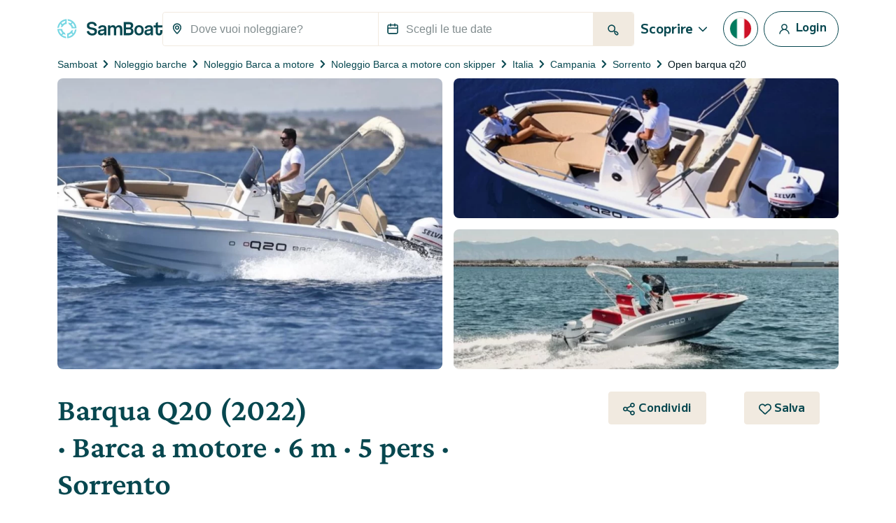

--- FILE ---
content_type: text/html; charset=utf-8
request_url: https://www.google.com/recaptcha/api2/anchor?ar=1&k=6LfJprsZAAAAAIbwoiZPqCZ-3AuxBdyTI4T5ElmC&co=aHR0cHM6Ly93d3cuc2FtYm9hdC5pdDo0NDM.&hl=en&v=N67nZn4AqZkNcbeMu4prBgzg&size=invisible&anchor-ms=20000&execute-ms=30000&cb=skqopdx6go30
body_size: 48854
content:
<!DOCTYPE HTML><html dir="ltr" lang="en"><head><meta http-equiv="Content-Type" content="text/html; charset=UTF-8">
<meta http-equiv="X-UA-Compatible" content="IE=edge">
<title>reCAPTCHA</title>
<style type="text/css">
/* cyrillic-ext */
@font-face {
  font-family: 'Roboto';
  font-style: normal;
  font-weight: 400;
  font-stretch: 100%;
  src: url(//fonts.gstatic.com/s/roboto/v48/KFO7CnqEu92Fr1ME7kSn66aGLdTylUAMa3GUBHMdazTgWw.woff2) format('woff2');
  unicode-range: U+0460-052F, U+1C80-1C8A, U+20B4, U+2DE0-2DFF, U+A640-A69F, U+FE2E-FE2F;
}
/* cyrillic */
@font-face {
  font-family: 'Roboto';
  font-style: normal;
  font-weight: 400;
  font-stretch: 100%;
  src: url(//fonts.gstatic.com/s/roboto/v48/KFO7CnqEu92Fr1ME7kSn66aGLdTylUAMa3iUBHMdazTgWw.woff2) format('woff2');
  unicode-range: U+0301, U+0400-045F, U+0490-0491, U+04B0-04B1, U+2116;
}
/* greek-ext */
@font-face {
  font-family: 'Roboto';
  font-style: normal;
  font-weight: 400;
  font-stretch: 100%;
  src: url(//fonts.gstatic.com/s/roboto/v48/KFO7CnqEu92Fr1ME7kSn66aGLdTylUAMa3CUBHMdazTgWw.woff2) format('woff2');
  unicode-range: U+1F00-1FFF;
}
/* greek */
@font-face {
  font-family: 'Roboto';
  font-style: normal;
  font-weight: 400;
  font-stretch: 100%;
  src: url(//fonts.gstatic.com/s/roboto/v48/KFO7CnqEu92Fr1ME7kSn66aGLdTylUAMa3-UBHMdazTgWw.woff2) format('woff2');
  unicode-range: U+0370-0377, U+037A-037F, U+0384-038A, U+038C, U+038E-03A1, U+03A3-03FF;
}
/* math */
@font-face {
  font-family: 'Roboto';
  font-style: normal;
  font-weight: 400;
  font-stretch: 100%;
  src: url(//fonts.gstatic.com/s/roboto/v48/KFO7CnqEu92Fr1ME7kSn66aGLdTylUAMawCUBHMdazTgWw.woff2) format('woff2');
  unicode-range: U+0302-0303, U+0305, U+0307-0308, U+0310, U+0312, U+0315, U+031A, U+0326-0327, U+032C, U+032F-0330, U+0332-0333, U+0338, U+033A, U+0346, U+034D, U+0391-03A1, U+03A3-03A9, U+03B1-03C9, U+03D1, U+03D5-03D6, U+03F0-03F1, U+03F4-03F5, U+2016-2017, U+2034-2038, U+203C, U+2040, U+2043, U+2047, U+2050, U+2057, U+205F, U+2070-2071, U+2074-208E, U+2090-209C, U+20D0-20DC, U+20E1, U+20E5-20EF, U+2100-2112, U+2114-2115, U+2117-2121, U+2123-214F, U+2190, U+2192, U+2194-21AE, U+21B0-21E5, U+21F1-21F2, U+21F4-2211, U+2213-2214, U+2216-22FF, U+2308-230B, U+2310, U+2319, U+231C-2321, U+2336-237A, U+237C, U+2395, U+239B-23B7, U+23D0, U+23DC-23E1, U+2474-2475, U+25AF, U+25B3, U+25B7, U+25BD, U+25C1, U+25CA, U+25CC, U+25FB, U+266D-266F, U+27C0-27FF, U+2900-2AFF, U+2B0E-2B11, U+2B30-2B4C, U+2BFE, U+3030, U+FF5B, U+FF5D, U+1D400-1D7FF, U+1EE00-1EEFF;
}
/* symbols */
@font-face {
  font-family: 'Roboto';
  font-style: normal;
  font-weight: 400;
  font-stretch: 100%;
  src: url(//fonts.gstatic.com/s/roboto/v48/KFO7CnqEu92Fr1ME7kSn66aGLdTylUAMaxKUBHMdazTgWw.woff2) format('woff2');
  unicode-range: U+0001-000C, U+000E-001F, U+007F-009F, U+20DD-20E0, U+20E2-20E4, U+2150-218F, U+2190, U+2192, U+2194-2199, U+21AF, U+21E6-21F0, U+21F3, U+2218-2219, U+2299, U+22C4-22C6, U+2300-243F, U+2440-244A, U+2460-24FF, U+25A0-27BF, U+2800-28FF, U+2921-2922, U+2981, U+29BF, U+29EB, U+2B00-2BFF, U+4DC0-4DFF, U+FFF9-FFFB, U+10140-1018E, U+10190-1019C, U+101A0, U+101D0-101FD, U+102E0-102FB, U+10E60-10E7E, U+1D2C0-1D2D3, U+1D2E0-1D37F, U+1F000-1F0FF, U+1F100-1F1AD, U+1F1E6-1F1FF, U+1F30D-1F30F, U+1F315, U+1F31C, U+1F31E, U+1F320-1F32C, U+1F336, U+1F378, U+1F37D, U+1F382, U+1F393-1F39F, U+1F3A7-1F3A8, U+1F3AC-1F3AF, U+1F3C2, U+1F3C4-1F3C6, U+1F3CA-1F3CE, U+1F3D4-1F3E0, U+1F3ED, U+1F3F1-1F3F3, U+1F3F5-1F3F7, U+1F408, U+1F415, U+1F41F, U+1F426, U+1F43F, U+1F441-1F442, U+1F444, U+1F446-1F449, U+1F44C-1F44E, U+1F453, U+1F46A, U+1F47D, U+1F4A3, U+1F4B0, U+1F4B3, U+1F4B9, U+1F4BB, U+1F4BF, U+1F4C8-1F4CB, U+1F4D6, U+1F4DA, U+1F4DF, U+1F4E3-1F4E6, U+1F4EA-1F4ED, U+1F4F7, U+1F4F9-1F4FB, U+1F4FD-1F4FE, U+1F503, U+1F507-1F50B, U+1F50D, U+1F512-1F513, U+1F53E-1F54A, U+1F54F-1F5FA, U+1F610, U+1F650-1F67F, U+1F687, U+1F68D, U+1F691, U+1F694, U+1F698, U+1F6AD, U+1F6B2, U+1F6B9-1F6BA, U+1F6BC, U+1F6C6-1F6CF, U+1F6D3-1F6D7, U+1F6E0-1F6EA, U+1F6F0-1F6F3, U+1F6F7-1F6FC, U+1F700-1F7FF, U+1F800-1F80B, U+1F810-1F847, U+1F850-1F859, U+1F860-1F887, U+1F890-1F8AD, U+1F8B0-1F8BB, U+1F8C0-1F8C1, U+1F900-1F90B, U+1F93B, U+1F946, U+1F984, U+1F996, U+1F9E9, U+1FA00-1FA6F, U+1FA70-1FA7C, U+1FA80-1FA89, U+1FA8F-1FAC6, U+1FACE-1FADC, U+1FADF-1FAE9, U+1FAF0-1FAF8, U+1FB00-1FBFF;
}
/* vietnamese */
@font-face {
  font-family: 'Roboto';
  font-style: normal;
  font-weight: 400;
  font-stretch: 100%;
  src: url(//fonts.gstatic.com/s/roboto/v48/KFO7CnqEu92Fr1ME7kSn66aGLdTylUAMa3OUBHMdazTgWw.woff2) format('woff2');
  unicode-range: U+0102-0103, U+0110-0111, U+0128-0129, U+0168-0169, U+01A0-01A1, U+01AF-01B0, U+0300-0301, U+0303-0304, U+0308-0309, U+0323, U+0329, U+1EA0-1EF9, U+20AB;
}
/* latin-ext */
@font-face {
  font-family: 'Roboto';
  font-style: normal;
  font-weight: 400;
  font-stretch: 100%;
  src: url(//fonts.gstatic.com/s/roboto/v48/KFO7CnqEu92Fr1ME7kSn66aGLdTylUAMa3KUBHMdazTgWw.woff2) format('woff2');
  unicode-range: U+0100-02BA, U+02BD-02C5, U+02C7-02CC, U+02CE-02D7, U+02DD-02FF, U+0304, U+0308, U+0329, U+1D00-1DBF, U+1E00-1E9F, U+1EF2-1EFF, U+2020, U+20A0-20AB, U+20AD-20C0, U+2113, U+2C60-2C7F, U+A720-A7FF;
}
/* latin */
@font-face {
  font-family: 'Roboto';
  font-style: normal;
  font-weight: 400;
  font-stretch: 100%;
  src: url(//fonts.gstatic.com/s/roboto/v48/KFO7CnqEu92Fr1ME7kSn66aGLdTylUAMa3yUBHMdazQ.woff2) format('woff2');
  unicode-range: U+0000-00FF, U+0131, U+0152-0153, U+02BB-02BC, U+02C6, U+02DA, U+02DC, U+0304, U+0308, U+0329, U+2000-206F, U+20AC, U+2122, U+2191, U+2193, U+2212, U+2215, U+FEFF, U+FFFD;
}
/* cyrillic-ext */
@font-face {
  font-family: 'Roboto';
  font-style: normal;
  font-weight: 500;
  font-stretch: 100%;
  src: url(//fonts.gstatic.com/s/roboto/v48/KFO7CnqEu92Fr1ME7kSn66aGLdTylUAMa3GUBHMdazTgWw.woff2) format('woff2');
  unicode-range: U+0460-052F, U+1C80-1C8A, U+20B4, U+2DE0-2DFF, U+A640-A69F, U+FE2E-FE2F;
}
/* cyrillic */
@font-face {
  font-family: 'Roboto';
  font-style: normal;
  font-weight: 500;
  font-stretch: 100%;
  src: url(//fonts.gstatic.com/s/roboto/v48/KFO7CnqEu92Fr1ME7kSn66aGLdTylUAMa3iUBHMdazTgWw.woff2) format('woff2');
  unicode-range: U+0301, U+0400-045F, U+0490-0491, U+04B0-04B1, U+2116;
}
/* greek-ext */
@font-face {
  font-family: 'Roboto';
  font-style: normal;
  font-weight: 500;
  font-stretch: 100%;
  src: url(//fonts.gstatic.com/s/roboto/v48/KFO7CnqEu92Fr1ME7kSn66aGLdTylUAMa3CUBHMdazTgWw.woff2) format('woff2');
  unicode-range: U+1F00-1FFF;
}
/* greek */
@font-face {
  font-family: 'Roboto';
  font-style: normal;
  font-weight: 500;
  font-stretch: 100%;
  src: url(//fonts.gstatic.com/s/roboto/v48/KFO7CnqEu92Fr1ME7kSn66aGLdTylUAMa3-UBHMdazTgWw.woff2) format('woff2');
  unicode-range: U+0370-0377, U+037A-037F, U+0384-038A, U+038C, U+038E-03A1, U+03A3-03FF;
}
/* math */
@font-face {
  font-family: 'Roboto';
  font-style: normal;
  font-weight: 500;
  font-stretch: 100%;
  src: url(//fonts.gstatic.com/s/roboto/v48/KFO7CnqEu92Fr1ME7kSn66aGLdTylUAMawCUBHMdazTgWw.woff2) format('woff2');
  unicode-range: U+0302-0303, U+0305, U+0307-0308, U+0310, U+0312, U+0315, U+031A, U+0326-0327, U+032C, U+032F-0330, U+0332-0333, U+0338, U+033A, U+0346, U+034D, U+0391-03A1, U+03A3-03A9, U+03B1-03C9, U+03D1, U+03D5-03D6, U+03F0-03F1, U+03F4-03F5, U+2016-2017, U+2034-2038, U+203C, U+2040, U+2043, U+2047, U+2050, U+2057, U+205F, U+2070-2071, U+2074-208E, U+2090-209C, U+20D0-20DC, U+20E1, U+20E5-20EF, U+2100-2112, U+2114-2115, U+2117-2121, U+2123-214F, U+2190, U+2192, U+2194-21AE, U+21B0-21E5, U+21F1-21F2, U+21F4-2211, U+2213-2214, U+2216-22FF, U+2308-230B, U+2310, U+2319, U+231C-2321, U+2336-237A, U+237C, U+2395, U+239B-23B7, U+23D0, U+23DC-23E1, U+2474-2475, U+25AF, U+25B3, U+25B7, U+25BD, U+25C1, U+25CA, U+25CC, U+25FB, U+266D-266F, U+27C0-27FF, U+2900-2AFF, U+2B0E-2B11, U+2B30-2B4C, U+2BFE, U+3030, U+FF5B, U+FF5D, U+1D400-1D7FF, U+1EE00-1EEFF;
}
/* symbols */
@font-face {
  font-family: 'Roboto';
  font-style: normal;
  font-weight: 500;
  font-stretch: 100%;
  src: url(//fonts.gstatic.com/s/roboto/v48/KFO7CnqEu92Fr1ME7kSn66aGLdTylUAMaxKUBHMdazTgWw.woff2) format('woff2');
  unicode-range: U+0001-000C, U+000E-001F, U+007F-009F, U+20DD-20E0, U+20E2-20E4, U+2150-218F, U+2190, U+2192, U+2194-2199, U+21AF, U+21E6-21F0, U+21F3, U+2218-2219, U+2299, U+22C4-22C6, U+2300-243F, U+2440-244A, U+2460-24FF, U+25A0-27BF, U+2800-28FF, U+2921-2922, U+2981, U+29BF, U+29EB, U+2B00-2BFF, U+4DC0-4DFF, U+FFF9-FFFB, U+10140-1018E, U+10190-1019C, U+101A0, U+101D0-101FD, U+102E0-102FB, U+10E60-10E7E, U+1D2C0-1D2D3, U+1D2E0-1D37F, U+1F000-1F0FF, U+1F100-1F1AD, U+1F1E6-1F1FF, U+1F30D-1F30F, U+1F315, U+1F31C, U+1F31E, U+1F320-1F32C, U+1F336, U+1F378, U+1F37D, U+1F382, U+1F393-1F39F, U+1F3A7-1F3A8, U+1F3AC-1F3AF, U+1F3C2, U+1F3C4-1F3C6, U+1F3CA-1F3CE, U+1F3D4-1F3E0, U+1F3ED, U+1F3F1-1F3F3, U+1F3F5-1F3F7, U+1F408, U+1F415, U+1F41F, U+1F426, U+1F43F, U+1F441-1F442, U+1F444, U+1F446-1F449, U+1F44C-1F44E, U+1F453, U+1F46A, U+1F47D, U+1F4A3, U+1F4B0, U+1F4B3, U+1F4B9, U+1F4BB, U+1F4BF, U+1F4C8-1F4CB, U+1F4D6, U+1F4DA, U+1F4DF, U+1F4E3-1F4E6, U+1F4EA-1F4ED, U+1F4F7, U+1F4F9-1F4FB, U+1F4FD-1F4FE, U+1F503, U+1F507-1F50B, U+1F50D, U+1F512-1F513, U+1F53E-1F54A, U+1F54F-1F5FA, U+1F610, U+1F650-1F67F, U+1F687, U+1F68D, U+1F691, U+1F694, U+1F698, U+1F6AD, U+1F6B2, U+1F6B9-1F6BA, U+1F6BC, U+1F6C6-1F6CF, U+1F6D3-1F6D7, U+1F6E0-1F6EA, U+1F6F0-1F6F3, U+1F6F7-1F6FC, U+1F700-1F7FF, U+1F800-1F80B, U+1F810-1F847, U+1F850-1F859, U+1F860-1F887, U+1F890-1F8AD, U+1F8B0-1F8BB, U+1F8C0-1F8C1, U+1F900-1F90B, U+1F93B, U+1F946, U+1F984, U+1F996, U+1F9E9, U+1FA00-1FA6F, U+1FA70-1FA7C, U+1FA80-1FA89, U+1FA8F-1FAC6, U+1FACE-1FADC, U+1FADF-1FAE9, U+1FAF0-1FAF8, U+1FB00-1FBFF;
}
/* vietnamese */
@font-face {
  font-family: 'Roboto';
  font-style: normal;
  font-weight: 500;
  font-stretch: 100%;
  src: url(//fonts.gstatic.com/s/roboto/v48/KFO7CnqEu92Fr1ME7kSn66aGLdTylUAMa3OUBHMdazTgWw.woff2) format('woff2');
  unicode-range: U+0102-0103, U+0110-0111, U+0128-0129, U+0168-0169, U+01A0-01A1, U+01AF-01B0, U+0300-0301, U+0303-0304, U+0308-0309, U+0323, U+0329, U+1EA0-1EF9, U+20AB;
}
/* latin-ext */
@font-face {
  font-family: 'Roboto';
  font-style: normal;
  font-weight: 500;
  font-stretch: 100%;
  src: url(//fonts.gstatic.com/s/roboto/v48/KFO7CnqEu92Fr1ME7kSn66aGLdTylUAMa3KUBHMdazTgWw.woff2) format('woff2');
  unicode-range: U+0100-02BA, U+02BD-02C5, U+02C7-02CC, U+02CE-02D7, U+02DD-02FF, U+0304, U+0308, U+0329, U+1D00-1DBF, U+1E00-1E9F, U+1EF2-1EFF, U+2020, U+20A0-20AB, U+20AD-20C0, U+2113, U+2C60-2C7F, U+A720-A7FF;
}
/* latin */
@font-face {
  font-family: 'Roboto';
  font-style: normal;
  font-weight: 500;
  font-stretch: 100%;
  src: url(//fonts.gstatic.com/s/roboto/v48/KFO7CnqEu92Fr1ME7kSn66aGLdTylUAMa3yUBHMdazQ.woff2) format('woff2');
  unicode-range: U+0000-00FF, U+0131, U+0152-0153, U+02BB-02BC, U+02C6, U+02DA, U+02DC, U+0304, U+0308, U+0329, U+2000-206F, U+20AC, U+2122, U+2191, U+2193, U+2212, U+2215, U+FEFF, U+FFFD;
}
/* cyrillic-ext */
@font-face {
  font-family: 'Roboto';
  font-style: normal;
  font-weight: 900;
  font-stretch: 100%;
  src: url(//fonts.gstatic.com/s/roboto/v48/KFO7CnqEu92Fr1ME7kSn66aGLdTylUAMa3GUBHMdazTgWw.woff2) format('woff2');
  unicode-range: U+0460-052F, U+1C80-1C8A, U+20B4, U+2DE0-2DFF, U+A640-A69F, U+FE2E-FE2F;
}
/* cyrillic */
@font-face {
  font-family: 'Roboto';
  font-style: normal;
  font-weight: 900;
  font-stretch: 100%;
  src: url(//fonts.gstatic.com/s/roboto/v48/KFO7CnqEu92Fr1ME7kSn66aGLdTylUAMa3iUBHMdazTgWw.woff2) format('woff2');
  unicode-range: U+0301, U+0400-045F, U+0490-0491, U+04B0-04B1, U+2116;
}
/* greek-ext */
@font-face {
  font-family: 'Roboto';
  font-style: normal;
  font-weight: 900;
  font-stretch: 100%;
  src: url(//fonts.gstatic.com/s/roboto/v48/KFO7CnqEu92Fr1ME7kSn66aGLdTylUAMa3CUBHMdazTgWw.woff2) format('woff2');
  unicode-range: U+1F00-1FFF;
}
/* greek */
@font-face {
  font-family: 'Roboto';
  font-style: normal;
  font-weight: 900;
  font-stretch: 100%;
  src: url(//fonts.gstatic.com/s/roboto/v48/KFO7CnqEu92Fr1ME7kSn66aGLdTylUAMa3-UBHMdazTgWw.woff2) format('woff2');
  unicode-range: U+0370-0377, U+037A-037F, U+0384-038A, U+038C, U+038E-03A1, U+03A3-03FF;
}
/* math */
@font-face {
  font-family: 'Roboto';
  font-style: normal;
  font-weight: 900;
  font-stretch: 100%;
  src: url(//fonts.gstatic.com/s/roboto/v48/KFO7CnqEu92Fr1ME7kSn66aGLdTylUAMawCUBHMdazTgWw.woff2) format('woff2');
  unicode-range: U+0302-0303, U+0305, U+0307-0308, U+0310, U+0312, U+0315, U+031A, U+0326-0327, U+032C, U+032F-0330, U+0332-0333, U+0338, U+033A, U+0346, U+034D, U+0391-03A1, U+03A3-03A9, U+03B1-03C9, U+03D1, U+03D5-03D6, U+03F0-03F1, U+03F4-03F5, U+2016-2017, U+2034-2038, U+203C, U+2040, U+2043, U+2047, U+2050, U+2057, U+205F, U+2070-2071, U+2074-208E, U+2090-209C, U+20D0-20DC, U+20E1, U+20E5-20EF, U+2100-2112, U+2114-2115, U+2117-2121, U+2123-214F, U+2190, U+2192, U+2194-21AE, U+21B0-21E5, U+21F1-21F2, U+21F4-2211, U+2213-2214, U+2216-22FF, U+2308-230B, U+2310, U+2319, U+231C-2321, U+2336-237A, U+237C, U+2395, U+239B-23B7, U+23D0, U+23DC-23E1, U+2474-2475, U+25AF, U+25B3, U+25B7, U+25BD, U+25C1, U+25CA, U+25CC, U+25FB, U+266D-266F, U+27C0-27FF, U+2900-2AFF, U+2B0E-2B11, U+2B30-2B4C, U+2BFE, U+3030, U+FF5B, U+FF5D, U+1D400-1D7FF, U+1EE00-1EEFF;
}
/* symbols */
@font-face {
  font-family: 'Roboto';
  font-style: normal;
  font-weight: 900;
  font-stretch: 100%;
  src: url(//fonts.gstatic.com/s/roboto/v48/KFO7CnqEu92Fr1ME7kSn66aGLdTylUAMaxKUBHMdazTgWw.woff2) format('woff2');
  unicode-range: U+0001-000C, U+000E-001F, U+007F-009F, U+20DD-20E0, U+20E2-20E4, U+2150-218F, U+2190, U+2192, U+2194-2199, U+21AF, U+21E6-21F0, U+21F3, U+2218-2219, U+2299, U+22C4-22C6, U+2300-243F, U+2440-244A, U+2460-24FF, U+25A0-27BF, U+2800-28FF, U+2921-2922, U+2981, U+29BF, U+29EB, U+2B00-2BFF, U+4DC0-4DFF, U+FFF9-FFFB, U+10140-1018E, U+10190-1019C, U+101A0, U+101D0-101FD, U+102E0-102FB, U+10E60-10E7E, U+1D2C0-1D2D3, U+1D2E0-1D37F, U+1F000-1F0FF, U+1F100-1F1AD, U+1F1E6-1F1FF, U+1F30D-1F30F, U+1F315, U+1F31C, U+1F31E, U+1F320-1F32C, U+1F336, U+1F378, U+1F37D, U+1F382, U+1F393-1F39F, U+1F3A7-1F3A8, U+1F3AC-1F3AF, U+1F3C2, U+1F3C4-1F3C6, U+1F3CA-1F3CE, U+1F3D4-1F3E0, U+1F3ED, U+1F3F1-1F3F3, U+1F3F5-1F3F7, U+1F408, U+1F415, U+1F41F, U+1F426, U+1F43F, U+1F441-1F442, U+1F444, U+1F446-1F449, U+1F44C-1F44E, U+1F453, U+1F46A, U+1F47D, U+1F4A3, U+1F4B0, U+1F4B3, U+1F4B9, U+1F4BB, U+1F4BF, U+1F4C8-1F4CB, U+1F4D6, U+1F4DA, U+1F4DF, U+1F4E3-1F4E6, U+1F4EA-1F4ED, U+1F4F7, U+1F4F9-1F4FB, U+1F4FD-1F4FE, U+1F503, U+1F507-1F50B, U+1F50D, U+1F512-1F513, U+1F53E-1F54A, U+1F54F-1F5FA, U+1F610, U+1F650-1F67F, U+1F687, U+1F68D, U+1F691, U+1F694, U+1F698, U+1F6AD, U+1F6B2, U+1F6B9-1F6BA, U+1F6BC, U+1F6C6-1F6CF, U+1F6D3-1F6D7, U+1F6E0-1F6EA, U+1F6F0-1F6F3, U+1F6F7-1F6FC, U+1F700-1F7FF, U+1F800-1F80B, U+1F810-1F847, U+1F850-1F859, U+1F860-1F887, U+1F890-1F8AD, U+1F8B0-1F8BB, U+1F8C0-1F8C1, U+1F900-1F90B, U+1F93B, U+1F946, U+1F984, U+1F996, U+1F9E9, U+1FA00-1FA6F, U+1FA70-1FA7C, U+1FA80-1FA89, U+1FA8F-1FAC6, U+1FACE-1FADC, U+1FADF-1FAE9, U+1FAF0-1FAF8, U+1FB00-1FBFF;
}
/* vietnamese */
@font-face {
  font-family: 'Roboto';
  font-style: normal;
  font-weight: 900;
  font-stretch: 100%;
  src: url(//fonts.gstatic.com/s/roboto/v48/KFO7CnqEu92Fr1ME7kSn66aGLdTylUAMa3OUBHMdazTgWw.woff2) format('woff2');
  unicode-range: U+0102-0103, U+0110-0111, U+0128-0129, U+0168-0169, U+01A0-01A1, U+01AF-01B0, U+0300-0301, U+0303-0304, U+0308-0309, U+0323, U+0329, U+1EA0-1EF9, U+20AB;
}
/* latin-ext */
@font-face {
  font-family: 'Roboto';
  font-style: normal;
  font-weight: 900;
  font-stretch: 100%;
  src: url(//fonts.gstatic.com/s/roboto/v48/KFO7CnqEu92Fr1ME7kSn66aGLdTylUAMa3KUBHMdazTgWw.woff2) format('woff2');
  unicode-range: U+0100-02BA, U+02BD-02C5, U+02C7-02CC, U+02CE-02D7, U+02DD-02FF, U+0304, U+0308, U+0329, U+1D00-1DBF, U+1E00-1E9F, U+1EF2-1EFF, U+2020, U+20A0-20AB, U+20AD-20C0, U+2113, U+2C60-2C7F, U+A720-A7FF;
}
/* latin */
@font-face {
  font-family: 'Roboto';
  font-style: normal;
  font-weight: 900;
  font-stretch: 100%;
  src: url(//fonts.gstatic.com/s/roboto/v48/KFO7CnqEu92Fr1ME7kSn66aGLdTylUAMa3yUBHMdazQ.woff2) format('woff2');
  unicode-range: U+0000-00FF, U+0131, U+0152-0153, U+02BB-02BC, U+02C6, U+02DA, U+02DC, U+0304, U+0308, U+0329, U+2000-206F, U+20AC, U+2122, U+2191, U+2193, U+2212, U+2215, U+FEFF, U+FFFD;
}

</style>
<link rel="stylesheet" type="text/css" href="https://www.gstatic.com/recaptcha/releases/N67nZn4AqZkNcbeMu4prBgzg/styles__ltr.css">
<script nonce="m-jje656WUuWsxPXycEbHQ" type="text/javascript">window['__recaptcha_api'] = 'https://www.google.com/recaptcha/api2/';</script>
<script type="text/javascript" src="https://www.gstatic.com/recaptcha/releases/N67nZn4AqZkNcbeMu4prBgzg/recaptcha__en.js" nonce="m-jje656WUuWsxPXycEbHQ">
      
    </script></head>
<body><div id="rc-anchor-alert" class="rc-anchor-alert"></div>
<input type="hidden" id="recaptcha-token" value="[base64]">
<script type="text/javascript" nonce="m-jje656WUuWsxPXycEbHQ">
      recaptcha.anchor.Main.init("[\x22ainput\x22,[\x22bgdata\x22,\x22\x22,\[base64]/[base64]/[base64]/bmV3IHJbeF0oY1swXSk6RT09Mj9uZXcgclt4XShjWzBdLGNbMV0pOkU9PTM/bmV3IHJbeF0oY1swXSxjWzFdLGNbMl0pOkU9PTQ/[base64]/[base64]/[base64]/[base64]/[base64]/[base64]/[base64]/[base64]\x22,\[base64]\\u003d\\u003d\x22,\x22wrhcw7LDo8KYI8KhT8KFYQ7DisKIw6AUAX7ChsOQEFDDsSbDpU7CnWwBVDHCtwTDi0NNKnF3V8OMUsOFw5J4M0HCuwtJM8KifgJwwrsXw4zDtMK4IsKDwqLCssKPw5tWw7hKMMK2N2/DlcOSUcO3w6nDkQnChcOYwpciCsORLirCgsONGnhwKcO8w7rCiQnDucOEFHMYwofDqlvCpcOIwqzDhcOlYQbDhcKHwqDCrEvCqkIMw6nDocK3wqoCw7kKwrzChcKJwqbDvWPDisKNwonDnkhlwrhcw4U1w4nDicK7XsKRw6gQPMOcWsK0TB/[base64]/dzxmeFVLwpMaw6zDjsKuB8KEwpbDgHvCmMOCJMOcw69Hw4EIw7Q2fGBgeAvDtDdycsKOwptMZg/DisOzckpWw61xdsOiDMOkUC06w6MMFsOCw4bClcKMaR/[base64]/[base64]/WDHDpjfClgpUwrHDt8KEacOHw6NTw7rCisKWCWogKsOnw7bCusKtVcOLZwjDl1U1Y8Kqw5/Cnhxrw64iwrEQR0PDr8OyRB3DgnRiecOvw5IeZkHCsA7DrcKRw6LDpSzCmMKtw4JlwozDolFELko7A0lgw7k1w4HClR7CiS/Dn2Jgw51GLkAkNSjDq8OpL8Ocw40PNyp/Ty7Dt8K8aVBhb2EVPMOxUMKidAdSYibDs8OoUsKlHW9YWyBKQBwxwpvDrhsvJ8KKwqjCggfCplBfw6k/woEsGWFbw67CqE3CkFvDncKVw5Qbw7wJSsOvw4Edw67ClMKFAnvDoMOrZMKtP8KUw6/DpsOZw4zCsQfDvBgFIzLCowdeIUnCt8Okw6Qzw4vDqMKlwpDDuFIMwoAmAGjDiQkPwrLDiQfDr2FTwrTDsmvChgHCnMKBw78zXcOqA8Ktw6LDjsK6S0ovw7DDlMO0DjsYbMOpbFfDqjRRw77CuXpqV8O1wpZ6KhjDqFZHworDnsOhwoYBwpBQw7/[base64]/Du3vCn8KaDsO4fwzCuMOKfMKTD8OiMVnDg8KtwrTDvAROIcKgTcKSw4DDk2DDjsOVw4vCncOEQcKiw4/CmsOzw67Dqx0lHcKlU8OXAQIJb8OsXXjCjT/DhcOYIsKZXsKowo3CjcKgOy3CmsKkwqvCkj5fwq/DqXAsCsO4biBdwr3DqBLDg8KVw7rCqsK4w5koNMKbwovCm8KmCcOMwrs9w4HDoMKrwoXCgcKPKh0nwpBsd3jDikXCqTLCrgjDrWbDm8OEWCglw5fCs37DtkA0dS/Di8O/CcONwq7CtsK1GMOuw7LCocOTw6BVNmchVlYcTRt0w7/[base64]/CosODOgbCpsK2wo3CvEfCicOaF3pyOMOXwqnDh1sew6XCrMOoa8OLw7d0LcKFYETCiMKqwrbChSbChxoswocmYVBywofCqxREw4xJw7jCv8Kmw6rDsMKjFkkjwpRSwr1QOsKEZk3Cj1fCiBhww7/Cl8KqP8KCTV9gwqtOwoPCoiwXawc7JiQMwpXCgcKUesOfwq7Cj8KncAQhcgdGEljDhg3DgcOmfHbCjMOXJ8KpUcK7w4QFw70cwqHCrls9E8O/wqwnesO1w7LCvcKLPMOBUSrCrsKKbSbCk8OmMsO4w6PDoGbDjcOvw7DDiGzCnS/CuEXDlGoLwqwIwoUYS8ODw6VvQB8iwqXDlGjCsMOTdcKPQ37CpcKJwqrCszhbwrQwTcORw6kRw7YLN8KCdsOTwrl6BGUlKMO/w5QYScKiw6nDucOEKsOkRsO9wrPCkzMaMxBVwplpQ0bChh/[base64]/CncKowpcVwqxdwrjDrFjCmkPCn8OhBsKnw6kfPR5mT8OPXcK+Vg9oeHJ4eMKWF8OjYcKNw5pZA19zwoTCocK7UcOLLMOtwpDCr8Kmw5/Ck1HDoVM8ccOmfMO9IcOZKsOWBsOBw70bwr5ZwrnDt8OGTChEUsKNw7TCmGHDrlx8N8OtPT8eE3DDgHkqFkvDjwPDvMOlw7/[base64]/Dr8OpGzfDl2Y2wol3HcKbwrNow5NoYcKrMcOeTygHKxEgwoYow5jDuEPDg3oBw5jDhcONVwpldMKiwpLDkl0mw7ZETcOaw7vDhcKmwpDDtRrCi3l/JEwYacOPIMKGW8KTVcKMwqs/[base64]/DhkVlM8KmK8O1AmjCj0BxS8KlwpdXwpjDgBFZwoV8wpQddMKVw7dmwqfDvcKpwqMZBWjCh1LCpcOfalHDtsOXAE/CncKvwpIGY0wMPyBhwqkVQ8KkJ3x6OmsXasKMOMKmwrUibybDolozw6cYwrpaw4fCj0/[base64]/Dsg5zD3nCmAjCsm1eZsOOwqg1wpBpwr43woNkw7xnO8OdCHjDsGhdLcKAwqcOQRcUw7d7aMKKw49lw5fCl8K+wqtAFcOAwqAES8Odwq/DqMKaw57CqCtjwoXCqSoMM8KGNsKKXMKqw5JhwpMvw50jb1jCvsKLIHLCg8KwC11Dw5/[base64]/NSjDhcKTwqMaw6bDrWFCFcKZwrzCnzvDilBkwoXCgMOEw4bCg8K2w7xCc8KkYHQaDsO1cU4UaSN7wpPDsDZjwrYXwoJHw5PCmydIwpXDvx03wodSwpp+WhLDtcKEwp1Vw5MKER5ew65Jw6nCqMK8PkBqOHHDk3TCjMKTwp7DpxQTw6I4w6PDtxDDpMK+wo/[base64]/DgMK7wo/Cn8KxIFkqVMO2BRfCrXbDoCQdwonCh8OzwrvDlxPDi8KiBAjDhcKDwpXCt8O6cTvDm3TCsWg2wo/DosKUJsKvfcKLw5JewpTDhMOIwq8Sw5/CtsKAw73Cug3Dv1dNaMOawqsrC1HCpcK6w4/CpcOKwqLChFbCs8OXw7nCvA3DrsKTw43CpsKVw4FbOylLI8Omwrw9wpAnN8OoPGg9e8K1WDTDgcOjcsKXw4zCj3jCgxt5G1UmwoHCjSk7YQnCosKAL3jDssOHw6spIknCgWTDisOCwo9Fw7rDicKJST/DqcOmw4MNdcK2wpbDqcKUNQQFTXTDnGsVwrROPcKafMOswroywr1ew6nCnMOrJ8KLw5RSwpvCq8OBwpAKw7/[base64]/DjiHCnTcOwq9xZTTCp8OFw7QWcHLDkQTDosOMFkLDscKQNR19UMKpbQY9w63Ch8OBSWpVw6ttQHkMw40LFC/Dn8KMwqBQBsOLw57ClsO/BQzDisOMw5zDtDPDmMOow4Ahw4EmfnvCjsKxfMO1Bh/DssK0K07DicOYwrR9CR4cw5l7MElnK8Oiw75gw5nCtcOYw4MpSgfCpz4iw5F1wo0Tw7YJw7tJwpPCrMOsw60fecKJNzvDgcKzw71hwozDn1bCmcORwqQUPTcRw6jDl8KXwoAXBhANw7HCqXnDo8O7VsKVwrnCpUVJw5RTw4Q/w7jDr8Onw41NSlPDhC7CsALCm8KVCsKPwosMw7vDpsOVJDXCtEHCgEvCvXzCoMO4dsK+bMKXWXrDjsKMw6PCj8O0esKKw7vCpsOXQcKJQcKlGcOLwphFRMOCIcKgw4jCrMKYwrk3wqZZwr0gw7UAw6/DmsOewovCu8KyWHs3BwNXMxJ8wp8Kw43CqsOsw6vCqGrCgcOUXBcVwp5NLGMDw6t/SW7DmhnCtwU2wqJSw40mwqEsw5sXwqjDvglYTcKuw7XDoQw8wo7CiWXCjsK2WcKewojCkcOMwo7CjcOgwrDDvwjDi2d7w6/CqnFdO8Ocw6ouwqbCvCzCk8KKRMKmwoDClcOjKsK/w5UzCxLCmsOXShMCYhdNTFJoIgfDsMOZWSgPw6Ncw64APjo4woHDtMOXFFMyasOQNExoJjQLWMK/JMOwUcOVWcK3wqFYw4xxwq5Owoc5w44ReSwTRmBkwpU4ZiLDtcOMw5hEwqjDuCzDk2DCgsOew5HCumvClMOabcOBw5JtwpTDhSEiKFYdHcK4aTAfK8KHI8KBPl/[base64]/DrWMDNcK1eyzCusKTwolJwoBEM8KGwq7CgGrCr8ObGhjDrGQcVcKKXcKjZXnCo0DDr1zDnkIzdMK1wrnCsCUKFD92ECU9AHM4wpdYJAjCgErDucK7wq7CnDkORWTDjyF5LmvCncOKw4IHcMOSC0BPw6FrK2Yiw43DqsKbwr/ChyEww59sZhNFwp1aw5nCrgR8wr14AMKlwrLCmsONw5E6w7ZsD8OFwrfDoMKEOMO8w53Dpn/DgQjCuMOEwpDDpDI8NwVdwoHDihXDl8KhJRrChSZjw7vDgwbChms0w5JWwrjDssOAwoJ0wqrCqxHCo8OKwqgmMSsswrNqBsKJw6vCm0/DgFDDkzzCuMO7wr1Vw5bDn8KfwpfCjSQpRsOQwobDgMKJwrMCCGTCssO2wqM5dcKkw7vCrMO6w6PCqcKOw43DgA7Dp8KmwoxPw4ZKw7A8NcO3fcKJw7hADsK/w6rCncO2wq07TBw5XCHDs23CmEXDk0XCvmUXa8KgN8OWG8K4WTBYw4k6NjbCrivCgsOVNMKCw57ClUtOwpRkJMOXOcKZwoNVS8OfcsK0HzlUw5NaT3hFV8ONw5zDgAnCnS5Yw67DgcK6RcOfw4bDqC/CpsKUVsOjDyNAOcKkdyh+wo00wpQlw6U2w4gXw4RWRsKhwqcZw5TDgcOQwpoEwobDpmAofsKkb8OjDcK+w6rDv18HdcK8GsOfenjCuHPDj3HDkQNwdVjCmwkVw6zCim3DtXhCWcOOw6DCrMO2w7nCqUFVBsKFTz0hw6Zsw4/DuTXCvMKVw50Xw7/Dh8OoWsOgMcKAFcKlVMOAwqwVUcOvP0UYeMK0w4fCo8OVwrvChMKCw7/[base64]/Dtnd9wr0rw6jDiMKuw4rDrMO5DcOpwrACT8KrXcK2w6LCvkE9AjHDuFTDnVzDk8KZw4vDrsOCwpJbw6IWdRbDnD3CpEnCvBDDqcOdw7FpHMOywqc6fMKoPsOMWcO6w4PCp8Ojw6QKwq4Uw5PDnRFsw5EbwpLCkHByYsO8b8OYw73DiMOCUx89wrDDtxhLWU1AJw/Cq8K0UMKGYSArXMOEXMKDwrbDo8Oww6DDp8KaOkXChsOyX8OLw7rDtMOWeGHDk3gww5rDqsKsWCnCssORwoTDllHDg8O9MsOYTMOvY8K4w5DCgcKgCsO3woQuw64aeMOdw4J7w6ombXs1wppFw4DCicOQwrN1w5/CpcO1wqICw5bDq0TCkcOaw5bDkDsOXsOUw5DDs3J+woZFTsO/w54cJsO2UCNvw7BFOcOdKksew5A/wrtmwo8HMCdDIkPDl8OiXAzDlxQiw73Cl8K2w6HDsx7DuWbCicKKw5wqw57Dp05qBMO6w7Ihw4HCpQnDvh7DlMOOw7vCmjLCnMObw4DDgW/DmcK6wrnDj8K6w6bDrV8HdsOvw69bw5XCu8OcWkXCsMOjR2TDliPDjBoKwpbDih/CtlLDtsKSNmHClsKFw7gxWsOPJAA1YijDqFNrwoBnWzHDu27DnsOew70RwpR/w79EIsO9w7BFNsK7wq0GXmURwr7DscK6BsOvNGQ/wq1XGsKMwrBkYktEw6LCm8KhwoMtEnzCjMO+RMOswp/CusOSw5/Dkh/DscKhFyTDsGPCo27DhSRvDMKtwobCiRPDonIFQlHDkgYKwpTDksO5DwVkwpZXw4w+wrzCv8KKw64pwpE8wo/DqcKlIsO0BcK6JsK0woPCqMKuwrcefsOzR2xqwprCicK+dgZlOSJNX2ZZw7TCsn8mMwUkaj/DhzjDqVDCkH8iw7HDqzEUwpXChD3CoMOow4I0TwEzMMKuBFfDmcK3w5UrRiLDuW4qw4rCl8KGAMKoZizDpwVPw6AEwr59KsOrAsKJw5bCvMKSw4Z6HwYHLXzDg0fDkiHDiMK/[base64]/Ct8K4w70Dw6Uxw6fCt8OJw4hhHmMxWcKpw7YSa8O1woUcwqVUwpdUDsKmXnPCj8OQPsKFVcO9PRTCoMONwoXCicKYTkocw4/[base64]/[base64]/Cg8KQwrPDqUHDsFXDoWBMTcOOc8OUwq9aw5/[base64]/CisKlSAfDllDDqT92wqnCgDVXKMK8VAwEOGpowqrCvsKNDWRJVj/CpsKuwqhxw4jCgcO+b8OqG8Kiw6zCk11fF1vCsD9LwqNsw4TDiMOCBWlFwqrDgHlJwrjDssOoK8OVLsKgWiQrw7bDuzrCj1HCr35pBsKvw69XJxYbwoVKeynCu1IXdMKTwo7Crxs0w4vCmj/DmMOewqbDmmrDpMKtJ8OWw4bDpiPCkcOxwp7Cgx/CphsHw40nwok8Y2XCvcOhwr7DisOpaMKBBj/CtcKLfjoswocwej3CjAnDgFlOFMOeSwfCsUDCk8OXwrbCkMKqKkotwpzCrMK6wrwbwr0ow7/[base64]/ClytZwpvDrsK8wqjDnQQWVcO4w4ArekY1w5FYw51QO8KrQsKkw7LDvigZQMKiC0DDjDBNw61qa3nCoMKjw6MnwrHCnMKxO1cvwopwbgdXw6tcIsOiwrpuaMO6wpPCqGVKwrfDrMOnw5U/YgM8fcKaZAtLwrdWGMKyw4vChcK0w4Y4wqrDp1Uzwo1qw4NHdAsFO8ORJUDDoA/CrcOHw4IHwoFHw453UF9UPcOiBy3CqcO2acOWK2ECXHHDsmdawpvDoQdTQsKhw4BlwqJnw5MxwpFme1tvG8OXF8Osw6BSw7lOw7TCu8OgMsOMwqFoEjo2V8Kfwo91JTYYT0MywoLDgMKONMKYB8OWIB/CiT/CmMKdKMKiDG5Xw5/DjcO2dsOewps8MMKYK2nCtsOaw5bDlWbCuy9Qw6DCjsOgwqslZFt3M8KLfjLCkRzDhHY+wpXDpcOFw73DkSLDnQVxJztJasKpwpMrG8ONw41PwppZL8KKw4zDrcObw7Ymw6/[base64]/CuyJ8w6FvG3ATwoAqCkPDqFliw5ciLFB9wqDDn3ArwrFjPcKpchbDgX7Ch8OPw53DvMKdacKdw44hwpnCk8KPwrBkDcO6wqTCisK9R8KrXT/DqcOTDSvDikp9H8KNwoHCl8OsRMKVd8K+wqHCn1/DjT/DhD3ClyvCs8OYFjQiw4dGw67Dp8KgD3TDv2XDiH5zw7/[base64]/CjmvDqcKZw7p3ZsK7TCzCtcOyCyc8VBozwqRmwpNibV3DqMOVW0rCsMKmE0UAwr1WDsOSw4rCiCDCoX/CkS7DlcK0wqzCj8OCE8K1YGDDnXZpwoFnMcOnwqcTw7AMFMOgGB7Ct8K/Q8Kcw6HDisK7Wmc+JMK7wo3Drk4vwqvCq0XDmsOCY8OkST7DhCbCpjnDqsOCdWXDggtowoZDIxl2IcOewrhBB8K+wqLCpk/CiVvDi8KHw4bCoitfw53DjThZDsKCwpDCrG7Dnjt1w4bDjEcLwp/DgsKna8OEMcKJw6vCkHZBWxLCu3ZjwrJGfyPCo00jw7bCksO/emETw51dwpZww75Jw5kwNsOjVcOLwqsnwoYNQmPDnFYIGMOOwqjCmAtUw4MSwqLDr8O/[base64]/[base64]/wqgkw63DlnNtH2vDmnnCnGphZRgfScKLwo1oVcKIw6bCkMKwNcOnwqvCl8O8OhlJQwzDi8O3w402Zx/[base64]/CnMOyw57ChVptVyfDnDVwQ8OQwrEHDDl+XFpOTUB4MXDCpFnCi8KvETjDjgzCn0TCox/DiCfDjSDChC/[base64]/DojPCjVJHwoPDolPChsKMcXFEeRfDosKAXMOHw7cicsK8w7XCnz3CvMKBOsOpPRfDjQ8MwrXCuyLCkjwmbMKQwrDDqyLCucO2ecOaemk4ZsOpw6N1ISLCnQTCtHpzZMOxEsOgw4nCvQnDn8O6aB7DgCnChEMYecKsworCgVnChBfClV/DgBfCj3jDqjQxXD/CscO+MMOWwoLChMOCSiMdwrDDosOnwrMtehERdsKuwqR+D8OVwqt0w67CgMKMM1gbwpHCliZRw6bDuFNtwqcJwpZBcy7CssKUw6TDtsOWCC/DuWvCkcOPZsO0woRHBnbDl3PCvk4RasKmw69kcsOWLibCmXTDiDV3w7dSDxvDpcKvwpIIw7jDuBjDsTotPx1vaMK3Wis3w5lkNcOrw6Rhwph1axQjw6JTw6/Dr8O9GcOqw4fCuTPDj20yZl3DhcOqBBBDwpHCnTHCicOLwrwgThfDpMOBPH/Ck8OIAmgDY8KqNcOSw5BSWXDDm8OgwrTDnRLCs8O5SsOdc8KHXMOZfG0NUMKNwozDk2guwo4WJQ7CrR/DsS/[base64]/d8O3XCh0UsOuw4LDqCpYfcKvdsKdVMO4Dh/DqRHDt8Ohwp/CocKawrDDv8Ozb8K+wq4faMKew7AvwpfCmiQywqRLwq/[base64]/JcKjPcOyw4bDmsOqc0rDl8Kww6XDlQY/woFuw4PCtsK+NsOzOMOaKQBZwqhtCMO0EXUfwrHDthLDhEtkwrFFMT/DmsK8JFRgJDfDh8OJwoULEMKKw7fCpMO+w57CnCMtBT7CnsKIw6HDhngnwq7DvMOPwr8xw6HDnMKTwr7Co8KeYBwTwr7CtnHDuWA8worCo8KFwpVsKsKjw7MPBsKcwrZfEsKnwrvDtsKkSMO+RsKew5nCjRnDucKnw74BX8O9DMK2VMOEw7/CjsOTN8OIMC3DoDJ/w6VxwrjCu8OgO8OhQ8OoY8OoOUkqYwrCnzjCjcK0FxB/wrQpw5HDjBAhEyrDrQB+U8KYHMKgw5nCucOtwpPCgFfClivDjQxDw63ChgHClsOewrvDmz3DlcKzwqJiw5pcwr5dw6ZqajzDqSjDq38uw5/[base64]/Dnmxpw48QEAl/MiJ7wpUNC0A0GWEKTn/Chyldw5vDggLChcKJw7nCjHw4IG4ewqDDi3jCqMObw6tewrhlw4HDjMKGwrMqWA7Cu8K6wpQpwrRBwqrCr8K6w5jDhXNncCdsw5wHFjQRRCzDg8KewptsbUdXZW8DwqzCjx7DqUrChWzCrj/DhcKPbAwTw6PDhAt7w7/[base64]/DvMONwrVcYMKLwrkEf2sZwplJw7IpUMOgQUvDmXMQI8OIGCROcMKswpA/w5jDpMO2VzbDvSzDnxTCmcOBBwbDgMOSw6bDu2PCpsOmwp3Dlz9gw4XCisOWJAFswpAZw4kkCTPDklJLP8OxwqRAwrzDvTNBwp5BX8OtT8KswoLCv8K0wpbCgl9/woZQwqPCiMOUwpzDuGPDncO/TMKrwqfChBFxIFESFQjDjcKJwqtlw6Z4woInFsOYIsK7wpHDkDfClyAhwqpTM0/Dn8KVw69obENRDcKvwpYaU8ODT3dPw5UwwqZ9Lw3ChcOvw4HCm8OALwkHw5vDtcKQw4/[base64]/[base64]/DvcOaT8K9PgHCrMKAw63Di8KMw45Sw5fCssOzwq/CrkthwrZFF1/DpcKsw6fCnsK1dA8aGSEPwrY9e8K7woNeEcKNwrfDrMOMwo3DjMKow4drw47DvsOkwqBTw61Hw5TCjA9TCcKibX9cwqjDusOQwp1aw4ZAw4vDryIobcKJEsOAEUE4EVtyPH8VTRPCoTXDlibChcK6wp8Bwp/DusO/fygzUyVRwrFXJcO+wrHDtMKnwohNdcOTwqolecOXwrZedMO8D3HChcKqQwPCusOpFEInF8Omw7VqbidnBFTCqsOHYWQLKh7Cv0E1w5XCsQd3wonChADDozhYw4vCoMOQVD/[base64]/wrXDl8OUwoc/w64Xw6ITwoDCtsKEbcOuT8O1wrIrw7rClHTCpcKCGH5+E8K9DcKkDUpURT7Cp8OiUMO/w710JcK2wp1MwqNBwopPbcORwpzClsO3w7MDHcKvf8OoUTDCnsO/wrfDpMKEw6PCvXJcJsKEwr/CtFYWw43Dp8OHV8Ojw6jCv8OIeXZFw7jCgiITwoDCpsKwdlE0TsObZhrDv8O4wrHDsxlWGMKNDWTDk8KzcEMISsO+e0tMw6nCgUMuw51hBFvDisKowoLCpsOHw7rDm8OSbsKTw6HChsKPa8KKw57CsMOcwpHDkAAzOsOGwozDjMOYw4Y5TxcHdcKNw7LDmgAsw7l+w7/DvRF5wqXDvmHCmMK8w5zDoMOAwoTCssK1c8OLOMKyUMOZw5hqwpl2w4kqw7LCiMKBw78uYsKLTGnCuHjCoxrDrsKEwp7CnnLCmcKJS2hSeinDoG3DpsOVWMKjY3jDpsKOJyl2RMO2bQXCocK7I8KGw5gacT8Vw7vDmcOywo7Coy1twozDuMKxaMK3OcK5Az/DmjI0WjTDnTPDsSTDkjcIwpJUPcOHw7lRUsOXbcK2WcOcwr5He2/[base64]/O8Kgwrwgw7nDqcO6V8ODEsOxw7NOGFzCtMOew6lKG03Dj0vCpwQqw6TCrxU5wofCvMKwF8KXBGA6wr7DisOwOhLDucO9OGHDlRbDpj7DsH4udsORRsK9YsKAwpRjw7Mrw6HDpMK/wo3DogfDlsOxwqYPw5HDrXfDon9+HhQkERrCnsKEwoMGIsOewoZLwotXwoweUcK6w6/[base64]/Cg8OWwpVJKsK/wpwtw5HCly8iPyACw7vDvHohw7DCt8KeDMOBw410LMO/L8Orw40Pw6HDiMOEwqLClhjDhwPCsDPDkDHDhsOeUxTCrMOmw4s3OFrDqC/Dnm3DqwfCkAgnwrjDpcK5YENFwqoOw6TCksOWwp1gUMK4WcKswplFw5p6BcKiw6XCjMOnw5h+eMOtcS3CuivDlsK1WFLComhFGMO2woYDw4/DmMOXAi7Cug0NOcKGBMKRISIiw5wDEMKLOcOgDcO5w7h1wrpfGcOWw60DElUowqstZsKSwqpwwr5jw4DCo2lSI8O3w54zwpMPw4rDrsOZwqzCgsOSR8KAWT0ew7Jmf8OewpjCo07CrMKXwofCn8KVJS3DoU/CisKGRcObJXsFC1gTw7bDqMOOw6FDwqFKw7RAw5hmf259GjQZwrvCoDYeCMOnw73CvsK4f3jDsMKgaWASwo5/[base64]/MQDDn8KTacKIw6/[base64]/[base64]/w4zCgsODZcO4w7XDqMK5LH7DuQHDuMKuw6XCssK2WwtwLsOzV8OrwrEBwqc+DkUDCTBrwoPCiVvDp8K0fgHDgkbCmUxue3rDvQw6BcKAR8KFHn/DqH3DlcKOwp5WwqYmBRzCq8KTw4k8AnvClQPDuGthNcOXw5zCnzZPw6LCqsOJNEQuw7zCs8OiFQ3ComwTwp9edsKHU8Kdw5bDqAPDssKiwofChMK/wrJpY8O2worCqjULw5/Dq8O3QDHCuQo9QxHClgHCqsKew7k3BwDDpFbCqMOrwroTwq3DklzDqX8bw4rCkn3CucOiIgE+HHfDgDHDo8OgwpHClcKfVSjCg0fDjMOGS8OAw4nDgS5Uw4hOMMKqdxlrL8Ogw4kowqDDhXtnd8KKBiRdw4XDqcO/wobDtMKvwoHCuMKuw7YbN8K9wpJTwpnCqMKMOkMkw7bDv8KwwrXCiMK9Q8KTw4sSM155w58swqdRODJww74/DsKywqMqIA7DuR1acnrCncKtwpHDn8Osw4lBKHLCiiTCtiHDsMOTNCLDhV/[base64]/CnsOdKMKWw58tOnPCvFthJQjDm8OgMhvDvHLDkxgewpFjWTfCmn8Hw6PDhCsCwqrCosO7w7rDjjbCgcKJw4VqwqnDksK/w6Ysw4hQwrbDoxfDncOtYE4zdsKnDwExLMOXw5vCsMOyw5bDgsK8w6fChsKGDmLCpMKYw43Dk8KtNG8+w7BAGjAZE8OHOsOibcKPwrcLw711QE0Ww7/DgAxcwq4+wrbCuzoCw4jCl8ONwpfDu31Lan90bg7DiMOpLjREwqRzUsOWw7ViVsOON8KVw67DpgTCp8OPw6vDtxxcwqzDnCrDjMKQZcKuw5bCqhR4w4ZtQcOJw4tIXkzCplJkZsOIwpLCqMOdw5PCrV1/wqUzBg7DqRbCkXnDmMOIe1szw6LDocKjw4rDjsKgwrjDkcOAABTCnsKtw57DkXgOw6fCgH/DjcKxZMKYwqXCr8KhdyrCrUTCpMK8UcKTwqPCumIlw5fClcODw4ldKsKYGXrClMK0WVxzwp/CohhedMORwpxWecKNw7hYwrIhw4scwrYtX8KJw57CqMK6wp7DjcKjEmPDr0PDk0zDgiNOwqzCogQlY8KCw6pkYMKEFi88IgdCEMOkwo7Dr8KQw4HCn8KFecOKE1IfMMK3Z3UKwqTDgMOcw4jCtcO4w64nw7dAJsO8wrbDkQDDqkYPw6Bfw5RPwrnCsk8rJ3FBwq1zw7/CrcK8S0Y1dsO9w6YlG3V6wpJ+w4AVKFkkwpzClHrDgXM6aMKgehHChcObNWFyLE/DusOawrnCswkJVcK7w4fCqCMOEFbDpirDkHEgwpdQIsKDw7LDlMK+Lxoiw6rChTfCiCZawp8Xw5zCtUYLbgMvwqfCn8KrD8KJDD3CrWLDnsK5wqzCp0ttcsKUUlrDnQLCqcOTwqY+Rj/CkcODYwcfBgLDmMOmwqwzw4jDhMOFw4vCtsO9wonDvivCvWlpGnVlw7/CosOZIQXDgsONw5A8w4TDncKBwrTDkcO0w5DCusK0wq3Ch8OeS8KPacKLw4/CiWF3wq3Cum8rUMOrJDs6O8Oew4lywoRqw4jCocOPK30lwqpzbMKKwpdcw5XDsmHCpV7DtiUAw5nDm3Rrw40NEEHDqA7DvcO5OcKYHBZwJMKJfcOBbn7DghnCj8KxVCzDtsOtw7fCqwcZfsOxNsOmw4ARJMOcw5fDsE45w77CusKdDiHDsE/DpMOSw67CjSXDmEZ5XMKiNiXDi0fCt8OXw7geZsKVdBAFScKpw4PClSvDpcK2AsOFw6XDkcK/wotjfjPCqWTDlTkHw4Z5w6HDgMK+w4/CkMKcw7XDnideTMKueWAmTGnDoFwEwrnDoEnCjFXCn8OgwoZHw6slPMK1VMOFfsKiw5sjbAPDkcKNw496G8KiUT3DqcKtwo7DnsK1TAzCkmcZYsO1w7bCqkfCilrCvxHCosKrJMOmw65YKMOoeBY6asOJw67Dv8K/wphxZknDm8O2wq7CgGHDiATDtnISAsOUS8O1wp/CvsONwr7DthTDtsKdQ8KSD0bCpMKJwohTH3HDnhvDs8KQTA1Qw65Cw6MTw69Ow7LCncOacsOuw7HDksOqUlYdwqQ/w6M5YsOJQ19pwpV+wpHCkMOiXCJ5AcODwo/CqcOvw6rCrgk8LsOoIMKtfT0eeGXCplY4w5XDhcOfwrzCpsKMw7bChsKEwpkNw43CsQgMw747HzUUd8KDw7PChynCijXDsjclw5DDkcOXJXfDvRRhRgrChU/[base64]/[base64]/DucOFw4ltw7TCqcOYVyTCqjbCnGTCkBJRw5DDhx8Pcy8PC8KVOsKsw73DpMOZF8OEwrdFMcOewpLCg8KQwo3Dk8KWwqHCggfCmjzDp0FDFHLDm2jCqijCssKmCsKQXxE5BW/Dh8O0N0/CtcO5w6/CjsKmJho5wqfDkjfDrcK5w5A9w5syKsKSOsK+McOqPzXDl1DCvcOxGk9hw7Z8w7hfwrPDn38/[base64]/[base64]/CthnCr0LCgS9udsKifMOWfmjDtcKkworDo8KuYwTDglgkGcKWHsO1wrQhw5fDhsKHb8KfwrXCmHDCnhHCtDJSbsK/RHByw5TCnCAWTMO9w6TChHLDqH8rwqxrw78LCE3CmFHDp0HDhT/[base64]/Dg8OnwrMdw4AywqfCqXESwr7CqCbDi8KLwp14w47Dm8OMclbCqsOTSgbCmHfDuMKTHnTCn8OIwovDsVo+wpNww7x4LcKrDl1WYCs6w4p9wqTDvgovVMKSNsK4XcOOw4/Do8O/FR3Cn8OcTcKfHcKfwrMzw49rwpTClMOdw7FNwqbDosKMw6ELwrnDsG/[base64]/DisK/dzrDt1/[base64]/Dn1LCl8OBw6nCocKKHMKKw6LDnXw4GgAgCcOgUWdcH8KvRcO8CkNXwrHCo8OmMsKUX0YNwo/DnU4XwrUdBMKrwo/[base64]/[base64]/DpsObwrFAc8KZY8Ktw507R8KDIMODw5jClHzDi8OZw7AtfsOBTCp0CsOgw77DvcODw5/[base64]/[base64]/fCnDrEzDu8KnwpHDjzDDt2jCo8OdwrBCPi7CtW4ywrRmw4B6w4BKKcOTARtXw7HCmcKuw5LCsjjDkAXCvnvDl1nCugdPB8OIBWoRDMKqwpvDoiARw7zCogLDi8KIM8KzN1fDtcKcw73Cnw/ClhYGw7DCvxspZw1Owq1wNMOpBMKXw7vCnUbCoWTCr8KPeMKzDgp8ZTAvwrjDgsK1w6nCvUN+WSzDsQQ6JsKYcTlfIx3Dr2DDqSYqwookwo8jRMK8wqUvw6EZwq5GWMOUUkkRJwzCmXzCsi0/fwwiez7DiMKow7Ebw6TDlMOTw7NWw7TCkcOTFlx+wr7DvlfDti1CLMOPI8K/w4fCjMOVwq7DrcO7Q2rCm8OfQyjCv2J5a24wwqJQwow2w4fCvMK9w6/CmcKnwokdbjjDt0o3wr/DtcKNXX0zw7dqw71Cw6PCm8Kiw6nDi8OcSBhuw68cwotDRwzCi8KHw4oqwr9qwps8aDvDqsKCczImTGrCsMKkE8O7wqjDkMOwWMKDw6ErEsKxwqQ2wp3CocKtZnxlwq80woJdwrdPwrjDiMKObMKQwrZQQ1TCpDwNw6A/[base64]/CrsOWFMOjw5N1PsKiw4JtOWfCjAjDsGjCq3HCosOqUSfDo8OiMcK4w6ACZ8O2IDXCmMKsMQcTBMK/NwhUw4QsesOAY2/DtsOowrXDnDd2Q8K2fx9gwrg7w43Dl8OoKMKmA8KIw64Hw4/DiMKfw5nCpnk9WcKrwr1cwpzCt0cAw5rCiA/CrMOdw51mwonCn1TDuiN4woVtCsKJwqjCvEbDncK/[base64]/DjsOgw6Elw4cHw6Iew77Dsw8YS17CilAMbsKPOcKuwr7DrmLCtR/CjR8MScKFwrJuJR3ClsO7wp3CgjHCrsORw4jDskRyHwTDlxzDnMKZwqZ1w4/[base64]/DhcKFw6Y9B8KhKMKlw4Mawrp9w6JrwqpywqvDisO2w7nDuQF7A8KTC8KjwodiwrfCosKYw7AGXj95w4/Dvm5fKCjCpHslPsKGw7s/wrPCmjZVw7zDgHTCi8KPwqfDvcOZwo7CuMKbwpMXYMKPOnzCjcOqP8OqYMKswq1aw73Cmnp9wpjDh3Ytw6TDoFAheArCihTCq8Kpw7/CtsOFw6V/[base64]/Dt8KlwqxnwoNLw5hvVMKHw7IuwqzCsj4hBATDmMO2w4cESSMZw5fDhhnCmsKtw7cPw7nDtxvDrAYmbWrDmHHDkE02CmzDuQDCqcK3wr/CrMKKw6UKaMOCc8O5w5XDtQDCrVLCojXDpgXCoFvCqsO2w7FNwrFqw4xSfyLCkMOow4DDp8Ogw4fCp3jDjcKxw5JhAggRwrYnw7kdaUfCrsO5w68Mw49ZNxrDhcKZYMO5Rm0+wrJ7ak3CksKhwq7Dv8OLelHDgiLCvsO5J8ObPcO+wpHCm8KPDWRAwp3DvcKUKsK/Nh3DmVbCh8KAw6xeLUDDkCfCi8Kvw43DvVZ8aMORw6kcw7x1wrkVeDAUOCg0w6rDmCAuIMKlwq9/[base64]/Ch8KkM8Oqwoclw6HCjFIMw44cK8KWwrzCkMO4fMKBHWzClF4RexY3QQHCpxnClsK/RVwYwp/Dtn5owrDDicKzw7LCsMO/[base64]/[base64]/Do8Oww7Zxw7zDjMKBw47DqsObaD/[base64]/w7ItwrzDpSsFwpbCnAheYSXDtiXChgPDr8KgBcOUwrcQbDrCpSPDqAzCjhLDtgczwqRSwoJIw57CjX/DkzjCrcKkO07CgmnDkcKdIsKRPwZQSlnDhW84w5XCvsK5w4TCm8OjwrnDiCbCg2/[base64]/DqsOww7jDkSpna8OXdgHDh8Ozw4gKw77DmMO0OcOCSSTDhUvCuntuw5vCpcK2w5JyCU4KPMKeNnfCkcOawpvDu3ZHWMOTUgzDonQVw6nCucOHdxbCui1rw6rCgljCuBRvfhPCth1wOwUxbsKCw6/DtGrDpcKuZzkkwrh/w4fDpHEwQ8KzBi7CpxgbwrDCmG82ecO+w4HClShnYBXClsOBThkNIR7CokoNwqF7w6w\\u003d\x22],null,[\x22conf\x22,null,\x226LfJprsZAAAAAIbwoiZPqCZ-3AuxBdyTI4T5ElmC\x22,0,null,null,null,1,[21,125,63,73,95,87,41,43,42,83,102,105,109,121],[7059694,745],0,null,null,null,null,0,null,0,null,700,1,null,0,\[base64]/76lBhnEnQkZnOKMAhmv8xEZ\x22,0,0,null,null,1,null,0,0,null,null,null,0],\x22https://www.samboat.it:443\x22,null,[3,1,1],null,null,null,1,3600,[\x22https://www.google.com/intl/en/policies/privacy/\x22,\x22https://www.google.com/intl/en/policies/terms/\x22],\x22XZJT+94na564egK1TBop/uTc1QKfsa2945Sros5Kbf0\\u003d\x22,1,0,null,1,1769485481991,0,0,[163,132],null,[80,101,65,63,58],\x22RC-TjuwM2IRaaVU-Q\x22,null,null,null,null,null,\x220dAFcWeA5XktkW-gIXF5DIhyQsiTuWRMRnv61ZChwqg6L-hRWsfUCHe2mqWglChgM4OQRrS4tdWur_SYoS9EYHfcNVOnBRIhSJJw\x22,1769568282063]");
    </script></body></html>

--- FILE ---
content_type: application/javascript
request_url: https://cdn.samboat.com/assets/SamboatProd-81-arm-v2/1769433902/public/assets/v2/js/apps/announcement-booking-form.js
body_size: 39463
content:
/*! For license information please see announcement-booking-form.js.LICENSE.txt */
(()=>{var n,t,e,r,o={87757:(n,t,e)=>{n.exports=e(35666)},99261:(n,t,e)=>{"use strict";e.d(t,{Z:()=>o});var r=e(27484);const o={methods:{renderHour:function(n){var t=arguments.length>1&&void 0!==arguments[1]?arguments[1]:"HH:mm";return r(n,t).format(this.$root.hoursFormat)},renderBookerPickerDate:function(n){if(!n.start&&!n.end)return this.translate("choose-daterange")||"Dates";if(n.start&&!n.end){var t=[6,7].includes(n.start.format("M"))?"MMMM":"MMM";return n.start.format("DD "+t+" YYYY")}if(!n.start&&n.end){var e=[6,7].includes(n.end.format("M"))?"MMMM":"MMM";return n.end.format("DD "+e+" YYYY")}if(n.start&&n.end){var r="",o=[6,7].includes(n.start.format("M"))||[6,7].includes(n.end.format("M"))?"MMMM":"MMM";return n.start.isSame(n.end,"day")?r=n.end.format("DD "+o+" YYYY"):n.start.isSame(n.end,"month")?r=n.start.format("DD")+" - "+n.end.format("DD "+o+" YYYY"):(r=n.start.format("DD MMM"),r+=" - "+n.end.format("DD "+o+" YYYY")),r}}}}},93305:(n,t,e)=>{"use strict";e.d(t,{Z:()=>r});const r={props:{translations:{type:Object,required:!1,default:function(){return{}}}},methods:{translate:function(n){var t=arguments.length>1&&void 0!==arguments[1]?arguments[1]:{},e=arguments.length>2&&void 0!==arguments[2]?arguments[2]:null,r=get(this.translations,n)||get(window.samboatData.translations,n);if("string"!=typeof r)return n;for(var o in null!==e&&(r=r.split("|")[e>1?1:0]),t){var i=new RegExp(":".concat(o),"g");r=r.replace(i,t[o])}return r}}}},71745:(n,t,e)=>{"use strict";e.d(t,{Z:()=>r});const r={props:{optionRecurrences:{type:Object,required:!1}},methods:{price:function(n){var t=arguments.length>1&&void 0!==arguments[1]?arguments[1]:{iso:"EUR",locale:"fr-FR"},e=arguments.length>2&&void 0!==arguments[2]&&arguments[2],r=null;r=e?Math.round(n/100):Math.round(1e3*n)/1e3/100;var o={currency:t.iso,minimumFractionDigits:Math.round(r)==r?0:2,maximumFractionDigits:2,style:"currency"},i=t.locale.replace("_","-");return new Intl.NumberFormat(i,o).format(r).replaceAll(" "," ").replaceAll(" "," ")},getOptionPrice:function(n,t){var e=arguments.length>2&&void 0!==arguments[2]&&arguments[2];if(!this.optionRecurrences)throw"Prop OptionRecurrences is required to use getOptionPrice";var r=1;if(e&&n.conditions.length){var o=n.conditions.reduce((function(n,t){return n?n.price>t.price?t:n:t}),null);n=o||n.conditions[0]}var i=n.price,a=n.recurrence,u=n.per_person,s=n.per_cabin,c=t.count_cabin||e&&1,l=t.nb_persons||1;if(null===i)return null;if(0===i)return 0;if(a==this.optionRecurrences.PERCENTAGE)i=t.prices_details.client_price*i/100/100;else{if(a!=this.optionRecurrences.PER_BOOKING){var f;if(t.start){if(t.start){var d=dayjs(t.start),h=dayjs(t.end);t.morning||h.add(1,"day"),f=h.diff(d,"days")}}else f=1;2==a?r=f:3==a&&0==(r=Math.floor(f/7))&&(r=1)}s&&!u&&(r*=c),u&&!s&&(r*=l),i*=r}return i}}}},27484:function(n){n.exports=function(){"use strict";var n=1e3,t=6e4,e=36e5,r="millisecond",o="second",i="minute",a="hour",u="day",s="week",c="month",l="quarter",f="year",d="date",h="Invalid Date",p=/^(\d{4})[-/]?(\d{1,2})?[-/]?(\d{0,2})[Tt\s]*(\d{1,2})?:?(\d{1,2})?:?(\d{1,2})?[.:]?(\d+)?$/,g=/\[([^\]]+)]|Y{1,4}|M{1,4}|D{1,2}|d{1,4}|H{1,2}|h{1,2}|a|A|m{1,2}|s{1,2}|Z{1,2}|SSS/g,_={name:"en",weekdays:"Sunday_Monday_Tuesday_Wednesday_Thursday_Friday_Saturday".split("_"),months:"January_February_March_April_May_June_July_August_September_October_November_December".split("_"),ordinal:function(n){var t=["th","st","nd","rd"],e=n%100;return"["+n+(t[(e-20)%10]||t[e]||t[0])+"]"}},m=function(n,t,e){var r=String(n);return!r||r.length>=t?n:""+Array(t+1-r.length).join(e)+n},v={s:m,z:function(n){var t=-n.utcOffset(),e=Math.abs(t),r=Math.floor(e/60),o=e%60;return(t<=0?"+":"-")+m(r,2,"0")+":"+m(o,2,"0")},m:function n(t,e){if(t.date()<e.date())return-n(e,t);var r=12*(e.year()-t.year())+(e.month()-t.month()),o=t.clone().add(r,c),i=e-o<0,a=t.clone().add(r+(i?-1:1),c);return+(-(r+(e-o)/(i?o-a:a-o))||0)},a:function(n){return n<0?Math.ceil(n)||0:Math.floor(n)},p:function(n){return{M:c,y:f,w:s,d:u,D:d,h:a,m:i,s:o,ms:r,Q:l}[n]||String(n||"").toLowerCase().replace(/s$/,"")},u:function(n){return void 0===n}},y="en",b={};b[y]=_;var k=function(n){return n instanceof S},w=function n(t,e,r){var o;if(!t)return y;if("string"==typeof t){var i=t.toLowerCase();b[i]&&(o=i),e&&(b[i]=e,o=i);var a=t.split("-");if(!o&&a.length>1)return n(a[0])}else{var u=t.name;b[u]=t,o=u}return!r&&o&&(y=o),o||!r&&y},x=function(n,t){if(k(n))return n.clone();var e="object"==typeof t?t:{};return e.date=n,e.args=arguments,new S(e)},O=v;O.l=w,O.i=k,O.w=function(n,t){return x(n,{locale:t.$L,utc:t.$u,x:t.$x,$offset:t.$offset})};var S=function(){function _(n){this.$L=w(n.locale,null,!0),this.parse(n)}var m=_.prototype;return m.parse=function(n){this.$d=function(n){var t=n.date,e=n.utc;if(null===t)return new Date(NaN);if(O.u(t))return new Date;if(t instanceof Date)return new Date(t);if("string"==typeof t&&!/Z$/i.test(t)){var r=t.match(p);if(r){var o=r[2]-1||0,i=(r[7]||"0").substring(0,3);return e?new Date(Date.UTC(r[1],o,r[3]||1,r[4]||0,r[5]||0,r[6]||0,i)):new Date(r[1],o,r[3]||1,r[4]||0,r[5]||0,r[6]||0,i)}}return new Date(t)}(n),this.$x=n.x||{},this.init()},m.init=function(){var n=this.$d;this.$y=n.getFullYear(),this.$M=n.getMonth(),this.$D=n.getDate(),this.$W=n.getDay(),this.$H=n.getHours(),this.$m=n.getMinutes(),this.$s=n.getSeconds(),this.$ms=n.getMilliseconds()},m.$utils=function(){return O},m.isValid=function(){return!(this.$d.toString()===h)},m.isSame=function(n,t){var e=x(n);return this.startOf(t)<=e&&e<=this.endOf(t)},m.isAfter=function(n,t){return x(n)<this.startOf(t)},m.isBefore=function(n,t){return this.endOf(t)<x(n)},m.$g=function(n,t,e){return O.u(n)?this[t]:this.set(e,n)},m.unix=function(){return Math.floor(this.valueOf()/1e3)},m.valueOf=function(){return this.$d.getTime()},m.startOf=function(n,t){var e=this,r=!!O.u(t)||t,l=O.p(n),h=function(n,t){var o=O.w(e.$u?Date.UTC(e.$y,t,n):new Date(e.$y,t,n),e);return r?o:o.endOf(u)},p=function(n,t){return O.w(e.toDate()[n].apply(e.toDate("s"),(r?[0,0,0,0]:[23,59,59,999]).slice(t)),e)},g=this.$W,_=this.$M,m=this.$D,v="set"+(this.$u?"UTC":"");switch(l){case f:return r?h(1,0):h(31,11);case c:return r?h(1,_):h(0,_+1);case s:var y=this.$locale().weekStart||0,b=(g<y?g+7:g)-y;return h(r?m-b:m+(6-b),_);case u:case d:return p(v+"Hours",0);case a:return p(v+"Minutes",1);case i:return p(v+"Seconds",2);case o:return p(v+"Milliseconds",3);default:return this.clone()}},m.endOf=function(n){return this.startOf(n,!1)},m.$set=function(n,t){var e,s=O.p(n),l="set"+(this.$u?"UTC":""),h=(e={},e[u]=l+"Date",e[d]=l+"Date",e[c]=l+"Month",e[f]=l+"FullYear",e[a]=l+"Hours",e[i]=l+"Minutes",e[o]=l+"Seconds",e[r]=l+"Milliseconds",e)[s],p=s===u?this.$D+(t-this.$W):t;if(s===c||s===f){var g=this.clone().set(d,1);g.$d[h](p),g.init(),this.$d=g.set(d,Math.min(this.$D,g.daysInMonth())).$d}else h&&this.$d[h](p);return this.init(),this},m.set=function(n,t){return this.clone().$set(n,t)},m.get=function(n){return this[O.p(n)]()},m.add=function(r,l){var d,h=this;r=Number(r);var p=O.p(l),g=function(n){var t=x(h);return O.w(t.date(t.date()+Math.round(n*r)),h)};if(p===c)return this.set(c,this.$M+r);if(p===f)return this.set(f,this.$y+r);if(p===u)return g(1);if(p===s)return g(7);var _=(d={},d[i]=t,d[a]=e,d[o]=n,d)[p]||1,m=this.$d.getTime()+r*_;return O.w(m,this)},m.subtract=function(n,t){return this.add(-1*n,t)},m.format=function(n){var t=this,e=this.$locale();if(!this.isValid())return e.invalidDate||h;var r=n||"YYYY-MM-DDTHH:mm:ssZ",o=O.z(this),i=this.$H,a=this.$m,u=this.$M,s=e.weekdays,c=e.months,l=function(n,e,o,i){return n&&(n[e]||n(t,r))||o[e].slice(0,i)},f=function(n){return O.s(i%12||12,n,"0")},d=e.meridiem||function(n,t,e){var r=n<12?"AM":"PM";return e?r.toLowerCase():r},p={YY:String(this.$y).slice(-2),YYYY:this.$y,M:u+1,MM:O.s(u+1,2,"0"),MMM:l(e.monthsShort,u,c,3),MMMM:l(c,u),D:this.$D,DD:O.s(this.$D,2,"0"),d:String(this.$W),dd:l(e.weekdaysMin,this.$W,s,2),ddd:l(e.weekdaysShort,this.$W,s,3),dddd:s[this.$W],H:String(i),HH:O.s(i,2,"0"),h:f(1),hh:f(2),a:d(i,a,!0),A:d(i,a,!1),m:String(a),mm:O.s(a,2,"0"),s:String(this.$s),ss:O.s(this.$s,2,"0"),SSS:O.s(this.$ms,3,"0"),Z:o};return r.replace(g,(function(n,t){return t||p[n]||o.replace(":","")}))},m.utcOffset=function(){return 15*-Math.round(this.$d.getTimezoneOffset()/15)},m.diff=function(r,d,h){var p,g=O.p(d),_=x(r),m=(_.utcOffset()-this.utcOffset())*t,v=this-_,y=O.m(this,_);return y=(p={},p[f]=y/12,p[c]=y,p[l]=y/3,p[s]=(v-m)/6048e5,p[u]=(v-m)/864e5,p[a]=v/e,p[i]=v/t,p[o]=v/n,p)[g]||v,h?y:O.a(y)},m.daysInMonth=function(){return this.endOf(c).$D},m.$locale=function(){return b[this.$L]},m.locale=function(n,t){if(!n)return this.$L;var e=this.clone(),r=w(n,t,!0);return r&&(e.$L=r),e},m.clone=function(){return O.w(this.$d,this)},m.toDate=function(){return new Date(this.valueOf())},m.toJSON=function(){return this.isValid()?this.toISOString():null},m.toISOString=function(){return this.$d.toISOString()},m.toString=function(){return this.$d.toUTCString()},_}(),A=S.prototype;return x.prototype=A,[["$ms",r],["$s",o],["$m",i],["$H",a],["$W",u],["$M",c],["$y",f],["$D",d]].forEach((function(n){A[n[1]]=function(t){return this.$g(t,n[0],n[1])}})),x.extend=function(n,t){return n.$i||(n(t,S,x),n.$i=!0),x},x.locale=w,x.isDayjs=k,x.unix=function(n){return x(1e3*n)},x.en=b[y],x.Ls=b,x.p={},x}()},96486:function(n,t,e){var r;n=e.nmd(n),function(){var o,i="Expected a function",a="__lodash_hash_undefined__",u="__lodash_placeholder__",s=16,c=32,l=64,f=128,d=256,h=1/0,p=9007199254740991,g=NaN,_=4294967295,m=[["ary",f],["bind",1],["bindKey",2],["curry",8],["curryRight",s],["flip",512],["partial",c],["partialRight",l],["rearg",d]],v="[object Arguments]",y="[object Array]",b="[object Boolean]",k="[object Date]",w="[object Error]",x="[object Function]",O="[object GeneratorFunction]",S="[object Map]",A="[object Number]",j="[object Object]",F="[object Promise]",C="[object RegExp]",B="[object Set]",E="[object String]",M="[object Symbol]",P="[object WeakMap]",$="[object ArrayBuffer]",D="[object DataView]",T="[object Float32Array]",I="[object Float64Array]",L="[object Int8Array]",R="[object Int16Array]",U="[object Int32Array]",Y="[object Uint8Array]",N="[object Uint8ClampedArray]",z="[object Uint16Array]",W="[object Uint32Array]",H=/\b__p \+= '';/g,q=/\b(__p \+=) '' \+/g,Z=/(__e\(.*?\)|\b__t\)) \+\n'';/g,V=/&(?:amp|lt|gt|quot|#39);/g,G=/[&<>"']/g,J=RegExp(V.source),K=RegExp(G.source),X=/<%-([\s\S]+?)%>/g,Q=/<%([\s\S]+?)%>/g,nn=/<%=([\s\S]+?)%>/g,tn=/\.|\[(?:[^[\]]*|(["'])(?:(?!\1)[^\\]|\\.)*?\1)\]/,en=/^\w*$/,rn=/[^.[\]]+|\[(?:(-?\d+(?:\.\d+)?)|(["'])((?:(?!\2)[^\\]|\\.)*?)\2)\]|(?=(?:\.|\[\])(?:\.|\[\]|$))/g,on=/[\\^$.*+?()[\]{}|]/g,an=RegExp(on.source),un=/^\s+|\s+$/g,sn=/^\s+/,cn=/\s+$/,ln=/\{(?:\n\/\* \[wrapped with .+\] \*\/)?\n?/,fn=/\{\n\/\* \[wrapped with (.+)\] \*/,dn=/,? & /,hn=/[^\x00-\x2f\x3a-\x40\x5b-\x60\x7b-\x7f]+/g,pn=/\\(\\)?/g,gn=/\$\{([^\\}]*(?:\\.[^\\}]*)*)\}/g,_n=/\w*$/,mn=/^[-+]0x[0-9a-f]+$/i,vn=/^0b[01]+$/i,yn=/^\[object .+?Constructor\]$/,bn=/^0o[0-7]+$/i,kn=/^(?:0|[1-9]\d*)$/,wn=/[\xc0-\xd6\xd8-\xf6\xf8-\xff\u0100-\u017f]/g,xn=/($^)/,On=/['\n\r\u2028\u2029\\]/g,Sn="\\u0300-\\u036f\\ufe20-\\ufe2f\\u20d0-\\u20ff",An="\\u2700-\\u27bf",jn="a-z\\xdf-\\xf6\\xf8-\\xff",Fn="A-Z\\xc0-\\xd6\\xd8-\\xde",Cn="\\ufe0e\\ufe0f",Bn="\\xac\\xb1\\xd7\\xf7\\x00-\\x2f\\x3a-\\x40\\x5b-\\x60\\x7b-\\xbf\\u2000-\\u206f \\t\\x0b\\f\\xa0\\ufeff\\n\\r\\u2028\\u2029\\u1680\\u180e\\u2000\\u2001\\u2002\\u2003\\u2004\\u2005\\u2006\\u2007\\u2008\\u2009\\u200a\\u202f\\u205f\\u3000",En="['’]",Mn="[\\ud800-\\udfff]",Pn="["+Bn+"]",$n="["+Sn+"]",Dn="\\d+",Tn="[\\u2700-\\u27bf]",In="["+jn+"]",Ln="[^\\ud800-\\udfff"+Bn+Dn+An+jn+Fn+"]",Rn="\\ud83c[\\udffb-\\udfff]",Un="[^\\ud800-\\udfff]",Yn="(?:\\ud83c[\\udde6-\\uddff]){2}",Nn="[\\ud800-\\udbff][\\udc00-\\udfff]",zn="["+Fn+"]",Wn="(?:"+In+"|"+Ln+")",Hn="(?:"+zn+"|"+Ln+")",qn="(?:['’](?:d|ll|m|re|s|t|ve))?",Zn="(?:['’](?:D|LL|M|RE|S|T|VE))?",Vn="(?:"+$n+"|"+Rn+")"+"?",Gn="[\\ufe0e\\ufe0f]?",Jn=Gn+Vn+("(?:\\u200d(?:"+[Un,Yn,Nn].join("|")+")"+Gn+Vn+")*"),Kn="(?:"+[Tn,Yn,Nn].join("|")+")"+Jn,Xn="(?:"+[Un+$n+"?",$n,Yn,Nn,Mn].join("|")+")",Qn=RegExp(En,"g"),nt=RegExp($n,"g"),tt=RegExp(Rn+"(?="+Rn+")|"+Xn+Jn,"g"),et=RegExp([zn+"?"+In+"+"+qn+"(?="+[Pn,zn,"$"].join("|")+")",Hn+"+"+Zn+"(?="+[Pn,zn+Wn,"$"].join("|")+")",zn+"?"+Wn+"+"+qn,zn+"+"+Zn,"\\d*(?:1ST|2ND|3RD|(?![123])\\dTH)(?=\\b|[a-z_])","\\d*(?:1st|2nd|3rd|(?![123])\\dth)(?=\\b|[A-Z_])",Dn,Kn].join("|"),"g"),rt=RegExp("[\\u200d\\ud800-\\udfff"+Sn+Cn+"]"),ot=/[a-z][A-Z]|[A-Z]{2}[a-z]|[0-9][a-zA-Z]|[a-zA-Z][0-9]|[^a-zA-Z0-9 ]/,it=["Array","Buffer","DataView","Date","Error","Float32Array","Float64Array","Function","Int8Array","Int16Array","Int32Array","Map","Math","Object","Promise","RegExp","Set","String","Symbol","TypeError","Uint8Array","Uint8ClampedArray","Uint16Array","Uint32Array","WeakMap","_","clearTimeout","isFinite","parseInt","setTimeout"],at=-1,ut={};ut[T]=ut[I]=ut[L]=ut[R]=ut[U]=ut[Y]=ut[N]=ut[z]=ut[W]=!0,ut[v]=ut[y]=ut[$]=ut[b]=ut[D]=ut[k]=ut[w]=ut[x]=ut[S]=ut[A]=ut[j]=ut[C]=ut[B]=ut[E]=ut[P]=!1;var st={};st[v]=st[y]=st[$]=st[D]=st[b]=st[k]=st[T]=st[I]=st[L]=st[R]=st[U]=st[S]=st[A]=st[j]=st[C]=st[B]=st[E]=st[M]=st[Y]=st[N]=st[z]=st[W]=!0,st[w]=st[x]=st[P]=!1;var ct={"\\":"\\","'":"'","\n":"n","\r":"r","\u2028":"u2028","\u2029":"u2029"},lt=parseFloat,ft=parseInt,dt="object"==typeof e.g&&e.g&&e.g.Object===Object&&e.g,ht="object"==typeof self&&self&&self.Object===Object&&self,pt=dt||ht||Function("return this")(),gt=t&&!t.nodeType&&t,_t=gt&&n&&!n.nodeType&&n,mt=_t&&_t.exports===gt,vt=mt&&dt.process,yt=function(){try{var n=_t&&_t.require&&_t.require("util").types;return n||vt&&vt.binding&&vt.binding("util")}catch(n){}}(),bt=yt&&yt.isArrayBuffer,kt=yt&&yt.isDate,wt=yt&&yt.isMap,xt=yt&&yt.isRegExp,Ot=yt&&yt.isSet,St=yt&&yt.isTypedArray;function At(n,t,e){switch(e.length){case 0:return n.call(t);case 1:return n.call(t,e[0]);case 2:return n.call(t,e[0],e[1]);case 3:return n.call(t,e[0],e[1],e[2])}return n.apply(t,e)}function jt(n,t,e,r){for(var o=-1,i=null==n?0:n.length;++o<i;){var a=n[o];t(r,a,e(a),n)}return r}function Ft(n,t){for(var e=-1,r=null==n?0:n.length;++e<r&&!1!==t(n[e],e,n););return n}function Ct(n,t){for(var e=null==n?0:n.length;e--&&!1!==t(n[e],e,n););return n}function Bt(n,t){for(var e=-1,r=null==n?0:n.length;++e<r;)if(!t(n[e],e,n))return!1;return!0}function Et(n,t){for(var e=-1,r=null==n?0:n.length,o=0,i=[];++e<r;){var a=n[e];t(a,e,n)&&(i[o++]=a)}return i}function Mt(n,t){return!!(null==n?0:n.length)&&Nt(n,t,0)>-1}function Pt(n,t,e){for(var r=-1,o=null==n?0:n.length;++r<o;)if(e(t,n[r]))return!0;return!1}function $t(n,t){for(var e=-1,r=null==n?0:n.length,o=Array(r);++e<r;)o[e]=t(n[e],e,n);return o}function Dt(n,t){for(var e=-1,r=t.length,o=n.length;++e<r;)n[o+e]=t[e];return n}function Tt(n,t,e,r){var o=-1,i=null==n?0:n.length;for(r&&i&&(e=n[++o]);++o<i;)e=t(e,n[o],o,n);return e}function It(n,t,e,r){var o=null==n?0:n.length;for(r&&o&&(e=n[--o]);o--;)e=t(e,n[o],o,n);return e}function Lt(n,t){for(var e=-1,r=null==n?0:n.length;++e<r;)if(t(n[e],e,n))return!0;return!1}var Rt=qt("length");function Ut(n,t,e){var r;return e(n,(function(n,e,o){if(t(n,e,o))return r=e,!1})),r}function Yt(n,t,e,r){for(var o=n.length,i=e+(r?1:-1);r?i--:++i<o;)if(t(n[i],i,n))return i;return-1}function Nt(n,t,e){return t==t?function(n,t,e){var r=e-1,o=n.length;for(;++r<o;)if(n[r]===t)return r;return-1}(n,t,e):Yt(n,Wt,e)}function zt(n,t,e,r){for(var o=e-1,i=n.length;++o<i;)if(r(n[o],t))return o;return-1}function Wt(n){return n!=n}function Ht(n,t){var e=null==n?0:n.length;return e?Gt(n,t)/e:g}function qt(n){return function(t){return null==t?o:t[n]}}function Zt(n){return function(t){return null==n?o:n[t]}}function Vt(n,t,e,r,o){return o(n,(function(n,o,i){e=r?(r=!1,n):t(e,n,o,i)})),e}function Gt(n,t){for(var e,r=-1,i=n.length;++r<i;){var a=t(n[r]);a!==o&&(e=e===o?a:e+a)}return e}function Jt(n,t){for(var e=-1,r=Array(n);++e<n;)r[e]=t(e);return r}function Kt(n){return function(t){return n(t)}}function Xt(n,t){return $t(t,(function(t){return n[t]}))}function Qt(n,t){return n.has(t)}function ne(n,t){for(var e=-1,r=n.length;++e<r&&Nt(t,n[e],0)>-1;);return e}function te(n,t){for(var e=n.length;e--&&Nt(t,n[e],0)>-1;);return e}function ee(n,t){for(var e=n.length,r=0;e--;)n[e]===t&&++r;return r}var re=Zt({À:"A",Á:"A",Â:"A",Ã:"A",Ä:"A",Å:"A",à:"a",á:"a",â:"a",ã:"a",ä:"a",å:"a",Ç:"C",ç:"c",Ð:"D",ð:"d",È:"E",É:"E",Ê:"E",Ë:"E",è:"e",é:"e",ê:"e",ë:"e",Ì:"I",Í:"I",Î:"I",Ï:"I",ì:"i",í:"i",î:"i",ï:"i",Ñ:"N",ñ:"n",Ò:"O",Ó:"O",Ô:"O",Õ:"O",Ö:"O",Ø:"O",ò:"o",ó:"o",ô:"o",õ:"o",ö:"o",ø:"o",Ù:"U",Ú:"U",Û:"U",Ü:"U",ù:"u",ú:"u",û:"u",ü:"u",Ý:"Y",ý:"y",ÿ:"y",Æ:"Ae",æ:"ae",Þ:"Th",þ:"th",ß:"ss",Ā:"A",Ă:"A",Ą:"A",ā:"a",ă:"a",ą:"a",Ć:"C",Ĉ:"C",Ċ:"C",Č:"C",ć:"c",ĉ:"c",ċ:"c",č:"c",Ď:"D",Đ:"D",ď:"d",đ:"d",Ē:"E",Ĕ:"E",Ė:"E",Ę:"E",Ě:"E",ē:"e",ĕ:"e",ė:"e",ę:"e",ě:"e",Ĝ:"G",Ğ:"G",Ġ:"G",Ģ:"G",ĝ:"g",ğ:"g",ġ:"g",ģ:"g",Ĥ:"H",Ħ:"H",ĥ:"h",ħ:"h",Ĩ:"I",Ī:"I",Ĭ:"I",Į:"I",İ:"I",ĩ:"i",ī:"i",ĭ:"i",į:"i",ı:"i",Ĵ:"J",ĵ:"j",Ķ:"K",ķ:"k",ĸ:"k",Ĺ:"L",Ļ:"L",Ľ:"L",Ŀ:"L",Ł:"L",ĺ:"l",ļ:"l",ľ:"l",ŀ:"l",ł:"l",Ń:"N",Ņ:"N",Ň:"N",Ŋ:"N",ń:"n",ņ:"n",ň:"n",ŋ:"n",Ō:"O",Ŏ:"O",Ő:"O",ō:"o",ŏ:"o",ő:"o",Ŕ:"R",Ŗ:"R",Ř:"R",ŕ:"r",ŗ:"r",ř:"r",Ś:"S",Ŝ:"S",Ş:"S",Š:"S",ś:"s",ŝ:"s",ş:"s",š:"s",Ţ:"T",Ť:"T",Ŧ:"T",ţ:"t",ť:"t",ŧ:"t",Ũ:"U",Ū:"U",Ŭ:"U",Ů:"U",Ű:"U",Ų:"U",ũ:"u",ū:"u",ŭ:"u",ů:"u",ű:"u",ų:"u",Ŵ:"W",ŵ:"w",Ŷ:"Y",ŷ:"y",Ÿ:"Y",Ź:"Z",Ż:"Z",Ž:"Z",ź:"z",ż:"z",ž:"z",Ĳ:"IJ",ĳ:"ij",Œ:"Oe",œ:"oe",ŉ:"'n",ſ:"s"}),oe=Zt({"&":"&amp;","<":"&lt;",">":"&gt;",'"':"&quot;","'":"&#39;"});function ie(n){return"\\"+ct[n]}function ae(n){return rt.test(n)}function ue(n){var t=-1,e=Array(n.size);return n.forEach((function(n,r){e[++t]=[r,n]})),e}function se(n,t){return function(e){return n(t(e))}}function ce(n,t){for(var e=-1,r=n.length,o=0,i=[];++e<r;){var a=n[e];a!==t&&a!==u||(n[e]=u,i[o++]=e)}return i}function le(n){var t=-1,e=Array(n.size);return n.forEach((function(n){e[++t]=n})),e}function fe(n){var t=-1,e=Array(n.size);return n.forEach((function(n){e[++t]=[n,n]})),e}function de(n){return ae(n)?function(n){var t=tt.lastIndex=0;for(;tt.test(n);)++t;return t}(n):Rt(n)}function he(n){return ae(n)?function(n){return n.match(tt)||[]}(n):function(n){return n.split("")}(n)}var pe=Zt({"&amp;":"&","&lt;":"<","&gt;":">","&quot;":'"',"&#39;":"'"});var ge=function n(t){var e,r=(t=null==t?pt:ge.defaults(pt.Object(),t,ge.pick(pt,it))).Array,Sn=t.Date,An=t.Error,jn=t.Function,Fn=t.Math,Cn=t.Object,Bn=t.RegExp,En=t.String,Mn=t.TypeError,Pn=r.prototype,$n=jn.prototype,Dn=Cn.prototype,Tn=t["__core-js_shared__"],In=$n.toString,Ln=Dn.hasOwnProperty,Rn=0,Un=(e=/[^.]+$/.exec(Tn&&Tn.keys&&Tn.keys.IE_PROTO||""))?"Symbol(src)_1."+e:"",Yn=Dn.toString,Nn=In.call(Cn),zn=pt._,Wn=Bn("^"+In.call(Ln).replace(on,"\\$&").replace(/hasOwnProperty|(function).*?(?=\\\()| for .+?(?=\\\])/g,"$1.*?")+"$"),Hn=mt?t.Buffer:o,qn=t.Symbol,Zn=t.Uint8Array,Vn=Hn?Hn.allocUnsafe:o,Gn=se(Cn.getPrototypeOf,Cn),Jn=Cn.create,Kn=Dn.propertyIsEnumerable,Xn=Pn.splice,tt=qn?qn.isConcatSpreadable:o,rt=qn?qn.iterator:o,ct=qn?qn.toStringTag:o,dt=function(){try{var n=hi(Cn,"defineProperty");return n({},"",{}),n}catch(n){}}(),ht=t.clearTimeout!==pt.clearTimeout&&t.clearTimeout,gt=Sn&&Sn.now!==pt.Date.now&&Sn.now,_t=t.setTimeout!==pt.setTimeout&&t.setTimeout,vt=Fn.ceil,yt=Fn.floor,Rt=Cn.getOwnPropertySymbols,Zt=Hn?Hn.isBuffer:o,_e=t.isFinite,me=Pn.join,ve=se(Cn.keys,Cn),ye=Fn.max,be=Fn.min,ke=Sn.now,we=t.parseInt,xe=Fn.random,Oe=Pn.reverse,Se=hi(t,"DataView"),Ae=hi(t,"Map"),je=hi(t,"Promise"),Fe=hi(t,"Set"),Ce=hi(t,"WeakMap"),Be=hi(Cn,"create"),Ee=Ce&&new Ce,Me={},Pe=Ui(Se),$e=Ui(Ae),De=Ui(je),Te=Ui(Fe),Ie=Ui(Ce),Le=qn?qn.prototype:o,Re=Le?Le.valueOf:o,Ue=Le?Le.toString:o;function Ye(n){if(ru(n)&&!qa(n)&&!(n instanceof He)){if(n instanceof We)return n;if(Ln.call(n,"__wrapped__"))return Yi(n)}return new We(n)}var Ne=function(){function n(){}return function(t){if(!eu(t))return{};if(Jn)return Jn(t);n.prototype=t;var e=new n;return n.prototype=o,e}}();function ze(){}function We(n,t){this.__wrapped__=n,this.__actions__=[],this.__chain__=!!t,this.__index__=0,this.__values__=o}function He(n){this.__wrapped__=n,this.__actions__=[],this.__dir__=1,this.__filtered__=!1,this.__iteratees__=[],this.__takeCount__=_,this.__views__=[]}function qe(n){var t=-1,e=null==n?0:n.length;for(this.clear();++t<e;){var r=n[t];this.set(r[0],r[1])}}function Ze(n){var t=-1,e=null==n?0:n.length;for(this.clear();++t<e;){var r=n[t];this.set(r[0],r[1])}}function Ve(n){var t=-1,e=null==n?0:n.length;for(this.clear();++t<e;){var r=n[t];this.set(r[0],r[1])}}function Ge(n){var t=-1,e=null==n?0:n.length;for(this.__data__=new Ve;++t<e;)this.add(n[t])}function Je(n){var t=this.__data__=new Ze(n);this.size=t.size}function Ke(n,t){var e=qa(n),r=!e&&Ha(n),o=!e&&!r&&Ja(n),i=!e&&!r&&!o&&fu(n),a=e||r||o||i,u=a?Jt(n.length,En):[],s=u.length;for(var c in n)!t&&!Ln.call(n,c)||a&&("length"==c||o&&("offset"==c||"parent"==c)||i&&("buffer"==c||"byteLength"==c||"byteOffset"==c)||bi(c,s))||u.push(c);return u}function Xe(n){var t=n.length;return t?n[Gr(0,t-1)]:o}function Qe(n,t){return Ii(Eo(n),sr(t,0,n.length))}function nr(n){return Ii(Eo(n))}function tr(n,t,e){(e!==o&&!Na(n[t],e)||e===o&&!(t in n))&&ar(n,t,e)}function er(n,t,e){var r=n[t];Ln.call(n,t)&&Na(r,e)&&(e!==o||t in n)||ar(n,t,e)}function rr(n,t){for(var e=n.length;e--;)if(Na(n[e][0],t))return e;return-1}function or(n,t,e,r){return hr(n,(function(n,o,i){t(r,n,e(n),i)})),r}function ir(n,t){return n&&Mo(t,Pu(t),n)}function ar(n,t,e){"__proto__"==t&&dt?dt(n,t,{configurable:!0,enumerable:!0,value:e,writable:!0}):n[t]=e}function ur(n,t){for(var e=-1,i=t.length,a=r(i),u=null==n;++e<i;)a[e]=u?o:Fu(n,t[e]);return a}function sr(n,t,e){return n==n&&(e!==o&&(n=n<=e?n:e),t!==o&&(n=n>=t?n:t)),n}function cr(n,t,e,r,i,a){var u,s=1&t,c=2&t,l=4&t;if(e&&(u=i?e(n,r,i,a):e(n)),u!==o)return u;if(!eu(n))return n;var f=qa(n);if(f){if(u=function(n){var t=n.length,e=new n.constructor(t);t&&"string"==typeof n[0]&&Ln.call(n,"index")&&(e.index=n.index,e.input=n.input);return e}(n),!s)return Eo(n,u)}else{var d=_i(n),h=d==x||d==O;if(Ja(n))return So(n,s);if(d==j||d==v||h&&!i){if(u=c||h?{}:vi(n),!s)return c?function(n,t){return Mo(n,gi(n),t)}(n,function(n,t){return n&&Mo(t,$u(t),n)}(u,n)):function(n,t){return Mo(n,pi(n),t)}(n,ir(u,n))}else{if(!st[d])return i?n:{};u=function(n,t,e){var r=n.constructor;switch(t){case $:return Ao(n);case b:case k:return new r(+n);case D:return function(n,t){var e=t?Ao(n.buffer):n.buffer;return new n.constructor(e,n.byteOffset,n.byteLength)}(n,e);case T:case I:case L:case R:case U:case Y:case N:case z:case W:return jo(n,e);case S:return new r;case A:case E:return new r(n);case C:return function(n){var t=new n.constructor(n.source,_n.exec(n));return t.lastIndex=n.lastIndex,t}(n);case B:return new r;case M:return o=n,Re?Cn(Re.call(o)):{}}var o}(n,d,s)}}a||(a=new Je);var p=a.get(n);if(p)return p;a.set(n,u),su(n)?n.forEach((function(r){u.add(cr(r,t,e,r,n,a))})):ou(n)&&n.forEach((function(r,o){u.set(o,cr(r,t,e,o,n,a))}));var g=f?o:(l?c?ai:ii:c?$u:Pu)(n);return Ft(g||n,(function(r,o){g&&(r=n[o=r]),er(u,o,cr(r,t,e,o,n,a))})),u}function lr(n,t,e){var r=e.length;if(null==n)return!r;for(n=Cn(n);r--;){var i=e[r],a=t[i],u=n[i];if(u===o&&!(i in n)||!a(u))return!1}return!0}function fr(n,t,e){if("function"!=typeof n)throw new Mn(i);return Pi((function(){n.apply(o,e)}),t)}function dr(n,t,e,r){var o=-1,i=Mt,a=!0,u=n.length,s=[],c=t.length;if(!u)return s;e&&(t=$t(t,Kt(e))),r?(i=Pt,a=!1):t.length>=200&&(i=Qt,a=!1,t=new Ge(t));n:for(;++o<u;){var l=n[o],f=null==e?l:e(l);if(l=r||0!==l?l:0,a&&f==f){for(var d=c;d--;)if(t[d]===f)continue n;s.push(l)}else i(t,f,r)||s.push(l)}return s}Ye.templateSettings={escape:X,evaluate:Q,interpolate:nn,variable:"",imports:{_:Ye}},Ye.prototype=ze.prototype,Ye.prototype.constructor=Ye,We.prototype=Ne(ze.prototype),We.prototype.constructor=We,He.prototype=Ne(ze.prototype),He.prototype.constructor=He,qe.prototype.clear=function(){this.__data__=Be?Be(null):{},this.size=0},qe.prototype.delete=function(n){var t=this.has(n)&&delete this.__data__[n];return this.size-=t?1:0,t},qe.prototype.get=function(n){var t=this.__data__;if(Be){var e=t[n];return e===a?o:e}return Ln.call(t,n)?t[n]:o},qe.prototype.has=function(n){var t=this.__data__;return Be?t[n]!==o:Ln.call(t,n)},qe.prototype.set=function(n,t){var e=this.__data__;return this.size+=this.has(n)?0:1,e[n]=Be&&t===o?a:t,this},Ze.prototype.clear=function(){this.__data__=[],this.size=0},Ze.prototype.delete=function(n){var t=this.__data__,e=rr(t,n);return!(e<0)&&(e==t.length-1?t.pop():Xn.call(t,e,1),--this.size,!0)},Ze.prototype.get=function(n){var t=this.__data__,e=rr(t,n);return e<0?o:t[e][1]},Ze.prototype.has=function(n){return rr(this.__data__,n)>-1},Ze.prototype.set=function(n,t){var e=this.__data__,r=rr(e,n);return r<0?(++this.size,e.push([n,t])):e[r][1]=t,this},Ve.prototype.clear=function(){this.size=0,this.__data__={hash:new qe,map:new(Ae||Ze),string:new qe}},Ve.prototype.delete=function(n){var t=fi(this,n).delete(n);return this.size-=t?1:0,t},Ve.prototype.get=function(n){return fi(this,n).get(n)},Ve.prototype.has=function(n){return fi(this,n).has(n)},Ve.prototype.set=function(n,t){var e=fi(this,n),r=e.size;return e.set(n,t),this.size+=e.size==r?0:1,this},Ge.prototype.add=Ge.prototype.push=function(n){return this.__data__.set(n,a),this},Ge.prototype.has=function(n){return this.__data__.has(n)},Je.prototype.clear=function(){this.__data__=new Ze,this.size=0},Je.prototype.delete=function(n){var t=this.__data__,e=t.delete(n);return this.size=t.size,e},Je.prototype.get=function(n){return this.__data__.get(n)},Je.prototype.has=function(n){return this.__data__.has(n)},Je.prototype.set=function(n,t){var e=this.__data__;if(e instanceof Ze){var r=e.__data__;if(!Ae||r.length<199)return r.push([n,t]),this.size=++e.size,this;e=this.__data__=new Ve(r)}return e.set(n,t),this.size=e.size,this};var hr=Do(kr),pr=Do(wr,!0);function gr(n,t){var e=!0;return hr(n,(function(n,r,o){return e=!!t(n,r,o)})),e}function _r(n,t,e){for(var r=-1,i=n.length;++r<i;){var a=n[r],u=t(a);if(null!=u&&(s===o?u==u&&!lu(u):e(u,s)))var s=u,c=a}return c}function mr(n,t){var e=[];return hr(n,(function(n,r,o){t(n,r,o)&&e.push(n)})),e}function vr(n,t,e,r,o){var i=-1,a=n.length;for(e||(e=yi),o||(o=[]);++i<a;){var u=n[i];t>0&&e(u)?t>1?vr(u,t-1,e,r,o):Dt(o,u):r||(o[o.length]=u)}return o}var yr=To(),br=To(!0);function kr(n,t){return n&&yr(n,t,Pu)}function wr(n,t){return n&&br(n,t,Pu)}function xr(n,t){return Et(t,(function(t){return Qa(n[t])}))}function Or(n,t){for(var e=0,r=(t=ko(t,n)).length;null!=n&&e<r;)n=n[Ri(t[e++])];return e&&e==r?n:o}function Sr(n,t,e){var r=t(n);return qa(n)?r:Dt(r,e(n))}function Ar(n){return null==n?n===o?"[object Undefined]":"[object Null]":ct&&ct in Cn(n)?function(n){var t=Ln.call(n,ct),e=n[ct];try{n[ct]=o;var r=!0}catch(n){}var i=Yn.call(n);r&&(t?n[ct]=e:delete n[ct]);return i}(n):function(n){return Yn.call(n)}(n)}function jr(n,t){return n>t}function Fr(n,t){return null!=n&&Ln.call(n,t)}function Cr(n,t){return null!=n&&t in Cn(n)}function Br(n,t,e){for(var i=e?Pt:Mt,a=n[0].length,u=n.length,s=u,c=r(u),l=1/0,f=[];s--;){var d=n[s];s&&t&&(d=$t(d,Kt(t))),l=be(d.length,l),c[s]=!e&&(t||a>=120&&d.length>=120)?new Ge(s&&d):o}d=n[0];var h=-1,p=c[0];n:for(;++h<a&&f.length<l;){var g=d[h],_=t?t(g):g;if(g=e||0!==g?g:0,!(p?Qt(p,_):i(f,_,e))){for(s=u;--s;){var m=c[s];if(!(m?Qt(m,_):i(n[s],_,e)))continue n}p&&p.push(_),f.push(g)}}return f}function Er(n,t,e){var r=null==(n=Ci(n,t=ko(t,n)))?n:n[Ri(Xi(t))];return null==r?o:At(r,n,e)}function Mr(n){return ru(n)&&Ar(n)==v}function Pr(n,t,e,r,i){return n===t||(null==n||null==t||!ru(n)&&!ru(t)?n!=n&&t!=t:function(n,t,e,r,i,a){var u=qa(n),s=qa(t),c=u?y:_i(n),l=s?y:_i(t),f=(c=c==v?j:c)==j,d=(l=l==v?j:l)==j,h=c==l;if(h&&Ja(n)){if(!Ja(t))return!1;u=!0,f=!1}if(h&&!f)return a||(a=new Je),u||fu(n)?ri(n,t,e,r,i,a):function(n,t,e,r,o,i,a){switch(e){case D:if(n.byteLength!=t.byteLength||n.byteOffset!=t.byteOffset)return!1;n=n.buffer,t=t.buffer;case $:return!(n.byteLength!=t.byteLength||!i(new Zn(n),new Zn(t)));case b:case k:case A:return Na(+n,+t);case w:return n.name==t.name&&n.message==t.message;case C:case E:return n==t+"";case S:var u=ue;case B:var s=1&r;if(u||(u=le),n.size!=t.size&&!s)return!1;var c=a.get(n);if(c)return c==t;r|=2,a.set(n,t);var l=ri(u(n),u(t),r,o,i,a);return a.delete(n),l;case M:if(Re)return Re.call(n)==Re.call(t)}return!1}(n,t,c,e,r,i,a);if(!(1&e)){var p=f&&Ln.call(n,"__wrapped__"),g=d&&Ln.call(t,"__wrapped__");if(p||g){var _=p?n.value():n,m=g?t.value():t;return a||(a=new Je),i(_,m,e,r,a)}}if(!h)return!1;return a||(a=new Je),function(n,t,e,r,i,a){var u=1&e,s=ii(n),c=s.length,l=ii(t).length;if(c!=l&&!u)return!1;var f=c;for(;f--;){var d=s[f];if(!(u?d in t:Ln.call(t,d)))return!1}var h=a.get(n),p=a.get(t);if(h&&p)return h==t&&p==n;var g=!0;a.set(n,t),a.set(t,n);var _=u;for(;++f<c;){var m=n[d=s[f]],v=t[d];if(r)var y=u?r(v,m,d,t,n,a):r(m,v,d,n,t,a);if(!(y===o?m===v||i(m,v,e,r,a):y)){g=!1;break}_||(_="constructor"==d)}if(g&&!_){var b=n.constructor,k=t.constructor;b==k||!("constructor"in n)||!("constructor"in t)||"function"==typeof b&&b instanceof b&&"function"==typeof k&&k instanceof k||(g=!1)}return a.delete(n),a.delete(t),g}(n,t,e,r,i,a)}(n,t,e,r,Pr,i))}function $r(n,t,e,r){var i=e.length,a=i,u=!r;if(null==n)return!a;for(n=Cn(n);i--;){var s=e[i];if(u&&s[2]?s[1]!==n[s[0]]:!(s[0]in n))return!1}for(;++i<a;){var c=(s=e[i])[0],l=n[c],f=s[1];if(u&&s[2]){if(l===o&&!(c in n))return!1}else{var d=new Je;if(r)var h=r(l,f,c,n,t,d);if(!(h===o?Pr(f,l,3,r,d):h))return!1}}return!0}function Dr(n){return!(!eu(n)||(t=n,Un&&Un in t))&&(Qa(n)?Wn:yn).test(Ui(n));var t}function Tr(n){return"function"==typeof n?n:null==n?is:"object"==typeof n?qa(n)?Nr(n[0],n[1]):Yr(n):ps(n)}function Ir(n){if(!Si(n))return ve(n);var t=[];for(var e in Cn(n))Ln.call(n,e)&&"constructor"!=e&&t.push(e);return t}function Lr(n){if(!eu(n))return function(n){var t=[];if(null!=n)for(var e in Cn(n))t.push(e);return t}(n);var t=Si(n),e=[];for(var r in n)("constructor"!=r||!t&&Ln.call(n,r))&&e.push(r);return e}function Rr(n,t){return n<t}function Ur(n,t){var e=-1,o=Va(n)?r(n.length):[];return hr(n,(function(n,r,i){o[++e]=t(n,r,i)})),o}function Yr(n){var t=di(n);return 1==t.length&&t[0][2]?ji(t[0][0],t[0][1]):function(e){return e===n||$r(e,n,t)}}function Nr(n,t){return wi(n)&&Ai(t)?ji(Ri(n),t):function(e){var r=Fu(e,n);return r===o&&r===t?Cu(e,n):Pr(t,r,3)}}function zr(n,t,e,r,i){n!==t&&yr(t,(function(a,u){if(i||(i=new Je),eu(a))!function(n,t,e,r,i,a,u){var s=Ei(n,e),c=Ei(t,e),l=u.get(c);if(l)return void tr(n,e,l);var f=a?a(s,c,e+"",n,t,u):o,d=f===o;if(d){var h=qa(c),p=!h&&Ja(c),g=!h&&!p&&fu(c);f=c,h||p||g?qa(s)?f=s:Ga(s)?f=Eo(s):p?(d=!1,f=So(c,!0)):g?(d=!1,f=jo(c,!0)):f=[]:au(c)||Ha(c)?(f=s,Ha(s)?f=yu(s):eu(s)&&!Qa(s)||(f=vi(c))):d=!1}d&&(u.set(c,f),i(f,c,r,a,u),u.delete(c));tr(n,e,f)}(n,t,u,e,zr,r,i);else{var s=r?r(Ei(n,u),a,u+"",n,t,i):o;s===o&&(s=a),tr(n,u,s)}}),$u)}function Wr(n,t){var e=n.length;if(e)return bi(t+=t<0?e:0,e)?n[t]:o}function Hr(n,t,e){t=t.length?$t(t,(function(n){return qa(n)?function(t){return Or(t,1===n.length?n[0]:n)}:n})):[is];var r=-1;return t=$t(t,Kt(li())),function(n,t){var e=n.length;for(n.sort(t);e--;)n[e]=n[e].value;return n}(Ur(n,(function(n,e,o){return{criteria:$t(t,(function(t){return t(n)})),index:++r,value:n}})),(function(n,t){return function(n,t,e){var r=-1,o=n.criteria,i=t.criteria,a=o.length,u=e.length;for(;++r<a;){var s=Fo(o[r],i[r]);if(s)return r>=u?s:s*("desc"==e[r]?-1:1)}return n.index-t.index}(n,t,e)}))}function qr(n,t,e){for(var r=-1,o=t.length,i={};++r<o;){var a=t[r],u=Or(n,a);e(u,a)&&no(i,ko(a,n),u)}return i}function Zr(n,t,e,r){var o=r?zt:Nt,i=-1,a=t.length,u=n;for(n===t&&(t=Eo(t)),e&&(u=$t(n,Kt(e)));++i<a;)for(var s=0,c=t[i],l=e?e(c):c;(s=o(u,l,s,r))>-1;)u!==n&&Xn.call(u,s,1),Xn.call(n,s,1);return n}function Vr(n,t){for(var e=n?t.length:0,r=e-1;e--;){var o=t[e];if(e==r||o!==i){var i=o;bi(o)?Xn.call(n,o,1):ho(n,o)}}return n}function Gr(n,t){return n+yt(xe()*(t-n+1))}function Jr(n,t){var e="";if(!n||t<1||t>p)return e;do{t%2&&(e+=n),(t=yt(t/2))&&(n+=n)}while(t);return e}function Kr(n,t){return $i(Fi(n,t,is),n+"")}function Xr(n){return Xe(Nu(n))}function Qr(n,t){var e=Nu(n);return Ii(e,sr(t,0,e.length))}function no(n,t,e,r){if(!eu(n))return n;for(var i=-1,a=(t=ko(t,n)).length,u=a-1,s=n;null!=s&&++i<a;){var c=Ri(t[i]),l=e;if("__proto__"===c||"constructor"===c||"prototype"===c)return n;if(i!=u){var f=s[c];(l=r?r(f,c,s):o)===o&&(l=eu(f)?f:bi(t[i+1])?[]:{})}er(s,c,l),s=s[c]}return n}var to=Ee?function(n,t){return Ee.set(n,t),n}:is,eo=dt?function(n,t){return dt(n,"toString",{configurable:!0,enumerable:!1,value:es(t),writable:!0})}:is;function ro(n){return Ii(Nu(n))}function oo(n,t,e){var o=-1,i=n.length;t<0&&(t=-t>i?0:i+t),(e=e>i?i:e)<0&&(e+=i),i=t>e?0:e-t>>>0,t>>>=0;for(var a=r(i);++o<i;)a[o]=n[o+t];return a}function io(n,t){var e;return hr(n,(function(n,r,o){return!(e=t(n,r,o))})),!!e}function ao(n,t,e){var r=0,o=null==n?r:n.length;if("number"==typeof t&&t==t&&o<=2147483647){for(;r<o;){var i=r+o>>>1,a=n[i];null!==a&&!lu(a)&&(e?a<=t:a<t)?r=i+1:o=i}return o}return uo(n,t,is,e)}function uo(n,t,e,r){var i=0,a=null==n?0:n.length;if(0===a)return 0;for(var u=(t=e(t))!=t,s=null===t,c=lu(t),l=t===o;i<a;){var f=yt((i+a)/2),d=e(n[f]),h=d!==o,p=null===d,g=d==d,_=lu(d);if(u)var m=r||g;else m=l?g&&(r||h):s?g&&h&&(r||!p):c?g&&h&&!p&&(r||!_):!p&&!_&&(r?d<=t:d<t);m?i=f+1:a=f}return be(a,4294967294)}function so(n,t){for(var e=-1,r=n.length,o=0,i=[];++e<r;){var a=n[e],u=t?t(a):a;if(!e||!Na(u,s)){var s=u;i[o++]=0===a?0:a}}return i}function co(n){return"number"==typeof n?n:lu(n)?g:+n}function lo(n){if("string"==typeof n)return n;if(qa(n))return $t(n,lo)+"";if(lu(n))return Ue?Ue.call(n):"";var t=n+"";return"0"==t&&1/n==-1/0?"-0":t}function fo(n,t,e){var r=-1,o=Mt,i=n.length,a=!0,u=[],s=u;if(e)a=!1,o=Pt;else if(i>=200){var c=t?null:Ko(n);if(c)return le(c);a=!1,o=Qt,s=new Ge}else s=t?[]:u;n:for(;++r<i;){var l=n[r],f=t?t(l):l;if(l=e||0!==l?l:0,a&&f==f){for(var d=s.length;d--;)if(s[d]===f)continue n;t&&s.push(f),u.push(l)}else o(s,f,e)||(s!==u&&s.push(f),u.push(l))}return u}function ho(n,t){return null==(n=Ci(n,t=ko(t,n)))||delete n[Ri(Xi(t))]}function po(n,t,e,r){return no(n,t,e(Or(n,t)),r)}function go(n,t,e,r){for(var o=n.length,i=r?o:-1;(r?i--:++i<o)&&t(n[i],i,n););return e?oo(n,r?0:i,r?i+1:o):oo(n,r?i+1:0,r?o:i)}function _o(n,t){var e=n;return e instanceof He&&(e=e.value()),Tt(t,(function(n,t){return t.func.apply(t.thisArg,Dt([n],t.args))}),e)}function mo(n,t,e){var o=n.length;if(o<2)return o?fo(n[0]):[];for(var i=-1,a=r(o);++i<o;)for(var u=n[i],s=-1;++s<o;)s!=i&&(a[i]=dr(a[i]||u,n[s],t,e));return fo(vr(a,1),t,e)}function vo(n,t,e){for(var r=-1,i=n.length,a=t.length,u={};++r<i;){var s=r<a?t[r]:o;e(u,n[r],s)}return u}function yo(n){return Ga(n)?n:[]}function bo(n){return"function"==typeof n?n:is}function ko(n,t){return qa(n)?n:wi(n,t)?[n]:Li(bu(n))}var wo=Kr;function xo(n,t,e){var r=n.length;return e=e===o?r:e,!t&&e>=r?n:oo(n,t,e)}var Oo=ht||function(n){return pt.clearTimeout(n)};function So(n,t){if(t)return n.slice();var e=n.length,r=Vn?Vn(e):new n.constructor(e);return n.copy(r),r}function Ao(n){var t=new n.constructor(n.byteLength);return new Zn(t).set(new Zn(n)),t}function jo(n,t){var e=t?Ao(n.buffer):n.buffer;return new n.constructor(e,n.byteOffset,n.length)}function Fo(n,t){if(n!==t){var e=n!==o,r=null===n,i=n==n,a=lu(n),u=t!==o,s=null===t,c=t==t,l=lu(t);if(!s&&!l&&!a&&n>t||a&&u&&c&&!s&&!l||r&&u&&c||!e&&c||!i)return 1;if(!r&&!a&&!l&&n<t||l&&e&&i&&!r&&!a||s&&e&&i||!u&&i||!c)return-1}return 0}function Co(n,t,e,o){for(var i=-1,a=n.length,u=e.length,s=-1,c=t.length,l=ye(a-u,0),f=r(c+l),d=!o;++s<c;)f[s]=t[s];for(;++i<u;)(d||i<a)&&(f[e[i]]=n[i]);for(;l--;)f[s++]=n[i++];return f}function Bo(n,t,e,o){for(var i=-1,a=n.length,u=-1,s=e.length,c=-1,l=t.length,f=ye(a-s,0),d=r(f+l),h=!o;++i<f;)d[i]=n[i];for(var p=i;++c<l;)d[p+c]=t[c];for(;++u<s;)(h||i<a)&&(d[p+e[u]]=n[i++]);return d}function Eo(n,t){var e=-1,o=n.length;for(t||(t=r(o));++e<o;)t[e]=n[e];return t}function Mo(n,t,e,r){var i=!e;e||(e={});for(var a=-1,u=t.length;++a<u;){var s=t[a],c=r?r(e[s],n[s],s,e,n):o;c===o&&(c=n[s]),i?ar(e,s,c):er(e,s,c)}return e}function Po(n,t){return function(e,r){var o=qa(e)?jt:or,i=t?t():{};return o(e,n,li(r,2),i)}}function $o(n){return Kr((function(t,e){var r=-1,i=e.length,a=i>1?e[i-1]:o,u=i>2?e[2]:o;for(a=n.length>3&&"function"==typeof a?(i--,a):o,u&&ki(e[0],e[1],u)&&(a=i<3?o:a,i=1),t=Cn(t);++r<i;){var s=e[r];s&&n(t,s,r,a)}return t}))}function Do(n,t){return function(e,r){if(null==e)return e;if(!Va(e))return n(e,r);for(var o=e.length,i=t?o:-1,a=Cn(e);(t?i--:++i<o)&&!1!==r(a[i],i,a););return e}}function To(n){return function(t,e,r){for(var o=-1,i=Cn(t),a=r(t),u=a.length;u--;){var s=a[n?u:++o];if(!1===e(i[s],s,i))break}return t}}function Io(n){return function(t){var e=ae(t=bu(t))?he(t):o,r=e?e[0]:t.charAt(0),i=e?xo(e,1).join(""):t.slice(1);return r[n]()+i}}function Lo(n){return function(t){return Tt(Qu(Hu(t).replace(Qn,"")),n,"")}}function Ro(n){return function(){var t=arguments;switch(t.length){case 0:return new n;case 1:return new n(t[0]);case 2:return new n(t[0],t[1]);case 3:return new n(t[0],t[1],t[2]);case 4:return new n(t[0],t[1],t[2],t[3]);case 5:return new n(t[0],t[1],t[2],t[3],t[4]);case 6:return new n(t[0],t[1],t[2],t[3],t[4],t[5]);case 7:return new n(t[0],t[1],t[2],t[3],t[4],t[5],t[6])}var e=Ne(n.prototype),r=n.apply(e,t);return eu(r)?r:e}}function Uo(n){return function(t,e,r){var i=Cn(t);if(!Va(t)){var a=li(e,3);t=Pu(t),e=function(n){return a(i[n],n,i)}}var u=n(t,e,r);return u>-1?i[a?t[u]:u]:o}}function Yo(n){return oi((function(t){var e=t.length,r=e,a=We.prototype.thru;for(n&&t.reverse();r--;){var u=t[r];if("function"!=typeof u)throw new Mn(i);if(a&&!s&&"wrapper"==si(u))var s=new We([],!0)}for(r=s?r:e;++r<e;){var c=si(u=t[r]),l="wrapper"==c?ui(u):o;s=l&&xi(l[0])&&424==l[1]&&!l[4].length&&1==l[9]?s[si(l[0])].apply(s,l[3]):1==u.length&&xi(u)?s[c]():s.thru(u)}return function(){var n=arguments,r=n[0];if(s&&1==n.length&&qa(r))return s.plant(r).value();for(var o=0,i=e?t[o].apply(this,n):r;++o<e;)i=t[o].call(this,i);return i}}))}function No(n,t,e,i,a,u,s,c,l,d){var h=t&f,p=1&t,g=2&t,_=24&t,m=512&t,v=g?o:Ro(n);return function o(){for(var f=arguments.length,y=r(f),b=f;b--;)y[b]=arguments[b];if(_)var k=ci(o),w=ee(y,k);if(i&&(y=Co(y,i,a,_)),u&&(y=Bo(y,u,s,_)),f-=w,_&&f<d){var x=ce(y,k);return Go(n,t,No,o.placeholder,e,y,x,c,l,d-f)}var O=p?e:this,S=g?O[n]:n;return f=y.length,c?y=Bi(y,c):m&&f>1&&y.reverse(),h&&l<f&&(y.length=l),this&&this!==pt&&this instanceof o&&(S=v||Ro(S)),S.apply(O,y)}}function zo(n,t){return function(e,r){return function(n,t,e,r){return kr(n,(function(n,o,i){t(r,e(n),o,i)})),r}(e,n,t(r),{})}}function Wo(n,t){return function(e,r){var i;if(e===o&&r===o)return t;if(e!==o&&(i=e),r!==o){if(i===o)return r;"string"==typeof e||"string"==typeof r?(e=lo(e),r=lo(r)):(e=co(e),r=co(r)),i=n(e,r)}return i}}function Ho(n){return oi((function(t){return t=$t(t,Kt(li())),Kr((function(e){var r=this;return n(t,(function(n){return At(n,r,e)}))}))}))}function qo(n,t){var e=(t=t===o?" ":lo(t)).length;if(e<2)return e?Jr(t,n):t;var r=Jr(t,vt(n/de(t)));return ae(t)?xo(he(r),0,n).join(""):r.slice(0,n)}function Zo(n){return function(t,e,i){return i&&"number"!=typeof i&&ki(t,e,i)&&(e=i=o),t=gu(t),e===o?(e=t,t=0):e=gu(e),function(n,t,e,o){for(var i=-1,a=ye(vt((t-n)/(e||1)),0),u=r(a);a--;)u[o?a:++i]=n,n+=e;return u}(t,e,i=i===o?t<e?1:-1:gu(i),n)}}function Vo(n){return function(t,e){return"string"==typeof t&&"string"==typeof e||(t=vu(t),e=vu(e)),n(t,e)}}function Go(n,t,e,r,i,a,u,s,f,d){var h=8&t;t|=h?c:l,4&(t&=~(h?l:c))||(t&=-4);var p=[n,t,i,h?a:o,h?u:o,h?o:a,h?o:u,s,f,d],g=e.apply(o,p);return xi(n)&&Mi(g,p),g.placeholder=r,Di(g,n,t)}function Jo(n){var t=Fn[n];return function(n,e){if(n=vu(n),(e=null==e?0:be(_u(e),292))&&_e(n)){var r=(bu(n)+"e").split("e");return+((r=(bu(t(r[0]+"e"+(+r[1]+e)))+"e").split("e"))[0]+"e"+(+r[1]-e))}return t(n)}}var Ko=Fe&&1/le(new Fe([,-0]))[1]==h?function(n){return new Fe(n)}:ls;function Xo(n){return function(t){var e=_i(t);return e==S?ue(t):e==B?fe(t):function(n,t){return $t(t,(function(t){return[t,n[t]]}))}(t,n(t))}}function Qo(n,t,e,a,h,p,g,_){var m=2&t;if(!m&&"function"!=typeof n)throw new Mn(i);var v=a?a.length:0;if(v||(t&=-97,a=h=o),g=g===o?g:ye(_u(g),0),_=_===o?_:_u(_),v-=h?h.length:0,t&l){var y=a,b=h;a=h=o}var k=m?o:ui(n),w=[n,t,e,a,h,y,b,p,g,_];if(k&&function(n,t){var e=n[1],r=t[1],o=e|r,i=o<131,a=r==f&&8==e||r==f&&e==d&&n[7].length<=t[8]||384==r&&t[7].length<=t[8]&&8==e;if(!i&&!a)return n;1&r&&(n[2]=t[2],o|=1&e?0:4);var s=t[3];if(s){var c=n[3];n[3]=c?Co(c,s,t[4]):s,n[4]=c?ce(n[3],u):t[4]}(s=t[5])&&(c=n[5],n[5]=c?Bo(c,s,t[6]):s,n[6]=c?ce(n[5],u):t[6]);(s=t[7])&&(n[7]=s);r&f&&(n[8]=null==n[8]?t[8]:be(n[8],t[8]));null==n[9]&&(n[9]=t[9]);n[0]=t[0],n[1]=o}(w,k),n=w[0],t=w[1],e=w[2],a=w[3],h=w[4],!(_=w[9]=w[9]===o?m?0:n.length:ye(w[9]-v,0))&&24&t&&(t&=-25),t&&1!=t)x=8==t||t==s?function(n,t,e){var i=Ro(n);return function a(){for(var u=arguments.length,s=r(u),c=u,l=ci(a);c--;)s[c]=arguments[c];var f=u<3&&s[0]!==l&&s[u-1]!==l?[]:ce(s,l);return(u-=f.length)<e?Go(n,t,No,a.placeholder,o,s,f,o,o,e-u):At(this&&this!==pt&&this instanceof a?i:n,this,s)}}(n,t,_):t!=c&&33!=t||h.length?No.apply(o,w):function(n,t,e,o){var i=1&t,a=Ro(n);return function t(){for(var u=-1,s=arguments.length,c=-1,l=o.length,f=r(l+s),d=this&&this!==pt&&this instanceof t?a:n;++c<l;)f[c]=o[c];for(;s--;)f[c++]=arguments[++u];return At(d,i?e:this,f)}}(n,t,e,a);else var x=function(n,t,e){var r=1&t,o=Ro(n);return function t(){return(this&&this!==pt&&this instanceof t?o:n).apply(r?e:this,arguments)}}(n,t,e);return Di((k?to:Mi)(x,w),n,t)}function ni(n,t,e,r){return n===o||Na(n,Dn[e])&&!Ln.call(r,e)?t:n}function ti(n,t,e,r,i,a){return eu(n)&&eu(t)&&(a.set(t,n),zr(n,t,o,ti,a),a.delete(t)),n}function ei(n){return au(n)?o:n}function ri(n,t,e,r,i,a){var u=1&e,s=n.length,c=t.length;if(s!=c&&!(u&&c>s))return!1;var l=a.get(n),f=a.get(t);if(l&&f)return l==t&&f==n;var d=-1,h=!0,p=2&e?new Ge:o;for(a.set(n,t),a.set(t,n);++d<s;){var g=n[d],_=t[d];if(r)var m=u?r(_,g,d,t,n,a):r(g,_,d,n,t,a);if(m!==o){if(m)continue;h=!1;break}if(p){if(!Lt(t,(function(n,t){if(!Qt(p,t)&&(g===n||i(g,n,e,r,a)))return p.push(t)}))){h=!1;break}}else if(g!==_&&!i(g,_,e,r,a)){h=!1;break}}return a.delete(n),a.delete(t),h}function oi(n){return $i(Fi(n,o,Zi),n+"")}function ii(n){return Sr(n,Pu,pi)}function ai(n){return Sr(n,$u,gi)}var ui=Ee?function(n){return Ee.get(n)}:ls;function si(n){for(var t=n.name+"",e=Me[t],r=Ln.call(Me,t)?e.length:0;r--;){var o=e[r],i=o.func;if(null==i||i==n)return o.name}return t}function ci(n){return(Ln.call(Ye,"placeholder")?Ye:n).placeholder}function li(){var n=Ye.iteratee||as;return n=n===as?Tr:n,arguments.length?n(arguments[0],arguments[1]):n}function fi(n,t){var e,r,o=n.__data__;return("string"==(r=typeof(e=t))||"number"==r||"symbol"==r||"boolean"==r?"__proto__"!==e:null===e)?o["string"==typeof t?"string":"hash"]:o.map}function di(n){for(var t=Pu(n),e=t.length;e--;){var r=t[e],o=n[r];t[e]=[r,o,Ai(o)]}return t}function hi(n,t){var e=function(n,t){return null==n?o:n[t]}(n,t);return Dr(e)?e:o}var pi=Rt?function(n){return null==n?[]:(n=Cn(n),Et(Rt(n),(function(t){return Kn.call(n,t)})))}:ms,gi=Rt?function(n){for(var t=[];n;)Dt(t,pi(n)),n=Gn(n);return t}:ms,_i=Ar;function mi(n,t,e){for(var r=-1,o=(t=ko(t,n)).length,i=!1;++r<o;){var a=Ri(t[r]);if(!(i=null!=n&&e(n,a)))break;n=n[a]}return i||++r!=o?i:!!(o=null==n?0:n.length)&&tu(o)&&bi(a,o)&&(qa(n)||Ha(n))}function vi(n){return"function"!=typeof n.constructor||Si(n)?{}:Ne(Gn(n))}function yi(n){return qa(n)||Ha(n)||!!(tt&&n&&n[tt])}function bi(n,t){var e=typeof n;return!!(t=null==t?p:t)&&("number"==e||"symbol"!=e&&kn.test(n))&&n>-1&&n%1==0&&n<t}function ki(n,t,e){if(!eu(e))return!1;var r=typeof t;return!!("number"==r?Va(e)&&bi(t,e.length):"string"==r&&t in e)&&Na(e[t],n)}function wi(n,t){if(qa(n))return!1;var e=typeof n;return!("number"!=e&&"symbol"!=e&&"boolean"!=e&&null!=n&&!lu(n))||(en.test(n)||!tn.test(n)||null!=t&&n in Cn(t))}function xi(n){var t=si(n),e=Ye[t];if("function"!=typeof e||!(t in He.prototype))return!1;if(n===e)return!0;var r=ui(e);return!!r&&n===r[0]}(Se&&_i(new Se(new ArrayBuffer(1)))!=D||Ae&&_i(new Ae)!=S||je&&_i(je.resolve())!=F||Fe&&_i(new Fe)!=B||Ce&&_i(new Ce)!=P)&&(_i=function(n){var t=Ar(n),e=t==j?n.constructor:o,r=e?Ui(e):"";if(r)switch(r){case Pe:return D;case $e:return S;case De:return F;case Te:return B;case Ie:return P}return t});var Oi=Tn?Qa:vs;function Si(n){var t=n&&n.constructor;return n===("function"==typeof t&&t.prototype||Dn)}function Ai(n){return n==n&&!eu(n)}function ji(n,t){return function(e){return null!=e&&(e[n]===t&&(t!==o||n in Cn(e)))}}function Fi(n,t,e){return t=ye(t===o?n.length-1:t,0),function(){for(var o=arguments,i=-1,a=ye(o.length-t,0),u=r(a);++i<a;)u[i]=o[t+i];i=-1;for(var s=r(t+1);++i<t;)s[i]=o[i];return s[t]=e(u),At(n,this,s)}}function Ci(n,t){return t.length<2?n:Or(n,oo(t,0,-1))}function Bi(n,t){for(var e=n.length,r=be(t.length,e),i=Eo(n);r--;){var a=t[r];n[r]=bi(a,e)?i[a]:o}return n}function Ei(n,t){if(("constructor"!==t||"function"!=typeof n[t])&&"__proto__"!=t)return n[t]}var Mi=Ti(to),Pi=_t||function(n,t){return pt.setTimeout(n,t)},$i=Ti(eo);function Di(n,t,e){var r=t+"";return $i(n,function(n,t){var e=t.length;if(!e)return n;var r=e-1;return t[r]=(e>1?"& ":"")+t[r],t=t.join(e>2?", ":" "),n.replace(ln,"{\n/* [wrapped with "+t+"] */\n")}(r,function(n,t){return Ft(m,(function(e){var r="_."+e[0];t&e[1]&&!Mt(n,r)&&n.push(r)})),n.sort()}(function(n){var t=n.match(fn);return t?t[1].split(dn):[]}(r),e)))}function Ti(n){var t=0,e=0;return function(){var r=ke(),i=16-(r-e);if(e=r,i>0){if(++t>=800)return arguments[0]}else t=0;return n.apply(o,arguments)}}function Ii(n,t){var e=-1,r=n.length,i=r-1;for(t=t===o?r:t;++e<t;){var a=Gr(e,i),u=n[a];n[a]=n[e],n[e]=u}return n.length=t,n}var Li=function(n){var t=Ta(n,(function(n){return 500===e.size&&e.clear(),n})),e=t.cache;return t}((function(n){var t=[];return 46===n.charCodeAt(0)&&t.push(""),n.replace(rn,(function(n,e,r,o){t.push(r?o.replace(pn,"$1"):e||n)})),t}));function Ri(n){if("string"==typeof n||lu(n))return n;var t=n+"";return"0"==t&&1/n==-1/0?"-0":t}function Ui(n){if(null!=n){try{return In.call(n)}catch(n){}try{return n+""}catch(n){}}return""}function Yi(n){if(n instanceof He)return n.clone();var t=new We(n.__wrapped__,n.__chain__);return t.__actions__=Eo(n.__actions__),t.__index__=n.__index__,t.__values__=n.__values__,t}var Ni=Kr((function(n,t){return Ga(n)?dr(n,vr(t,1,Ga,!0)):[]})),zi=Kr((function(n,t){var e=Xi(t);return Ga(e)&&(e=o),Ga(n)?dr(n,vr(t,1,Ga,!0),li(e,2)):[]})),Wi=Kr((function(n,t){var e=Xi(t);return Ga(e)&&(e=o),Ga(n)?dr(n,vr(t,1,Ga,!0),o,e):[]}));function Hi(n,t,e){var r=null==n?0:n.length;if(!r)return-1;var o=null==e?0:_u(e);return o<0&&(o=ye(r+o,0)),Yt(n,li(t,3),o)}function qi(n,t,e){var r=null==n?0:n.length;if(!r)return-1;var i=r-1;return e!==o&&(i=_u(e),i=e<0?ye(r+i,0):be(i,r-1)),Yt(n,li(t,3),i,!0)}function Zi(n){return(null==n?0:n.length)?vr(n,1):[]}function Vi(n){return n&&n.length?n[0]:o}var Gi=Kr((function(n){var t=$t(n,yo);return t.length&&t[0]===n[0]?Br(t):[]})),Ji=Kr((function(n){var t=Xi(n),e=$t(n,yo);return t===Xi(e)?t=o:e.pop(),e.length&&e[0]===n[0]?Br(e,li(t,2)):[]})),Ki=Kr((function(n){var t=Xi(n),e=$t(n,yo);return(t="function"==typeof t?t:o)&&e.pop(),e.length&&e[0]===n[0]?Br(e,o,t):[]}));function Xi(n){var t=null==n?0:n.length;return t?n[t-1]:o}var Qi=Kr(na);function na(n,t){return n&&n.length&&t&&t.length?Zr(n,t):n}var ta=oi((function(n,t){var e=null==n?0:n.length,r=ur(n,t);return Vr(n,$t(t,(function(n){return bi(n,e)?+n:n})).sort(Fo)),r}));function ea(n){return null==n?n:Oe.call(n)}var ra=Kr((function(n){return fo(vr(n,1,Ga,!0))})),oa=Kr((function(n){var t=Xi(n);return Ga(t)&&(t=o),fo(vr(n,1,Ga,!0),li(t,2))})),ia=Kr((function(n){var t=Xi(n);return t="function"==typeof t?t:o,fo(vr(n,1,Ga,!0),o,t)}));function aa(n){if(!n||!n.length)return[];var t=0;return n=Et(n,(function(n){if(Ga(n))return t=ye(n.length,t),!0})),Jt(t,(function(t){return $t(n,qt(t))}))}function ua(n,t){if(!n||!n.length)return[];var e=aa(n);return null==t?e:$t(e,(function(n){return At(t,o,n)}))}var sa=Kr((function(n,t){return Ga(n)?dr(n,t):[]})),ca=Kr((function(n){return mo(Et(n,Ga))})),la=Kr((function(n){var t=Xi(n);return Ga(t)&&(t=o),mo(Et(n,Ga),li(t,2))})),fa=Kr((function(n){var t=Xi(n);return t="function"==typeof t?t:o,mo(Et(n,Ga),o,t)})),da=Kr(aa);var ha=Kr((function(n){var t=n.length,e=t>1?n[t-1]:o;return e="function"==typeof e?(n.pop(),e):o,ua(n,e)}));function pa(n){var t=Ye(n);return t.__chain__=!0,t}function ga(n,t){return t(n)}var _a=oi((function(n){var t=n.length,e=t?n[0]:0,r=this.__wrapped__,i=function(t){return ur(t,n)};return!(t>1||this.__actions__.length)&&r instanceof He&&bi(e)?((r=r.slice(e,+e+(t?1:0))).__actions__.push({func:ga,args:[i],thisArg:o}),new We(r,this.__chain__).thru((function(n){return t&&!n.length&&n.push(o),n}))):this.thru(i)}));var ma=Po((function(n,t,e){Ln.call(n,e)?++n[e]:ar(n,e,1)}));var va=Uo(Hi),ya=Uo(qi);function ba(n,t){return(qa(n)?Ft:hr)(n,li(t,3))}function ka(n,t){return(qa(n)?Ct:pr)(n,li(t,3))}var wa=Po((function(n,t,e){Ln.call(n,e)?n[e].push(t):ar(n,e,[t])}));var xa=Kr((function(n,t,e){var o=-1,i="function"==typeof t,a=Va(n)?r(n.length):[];return hr(n,(function(n){a[++o]=i?At(t,n,e):Er(n,t,e)})),a})),Oa=Po((function(n,t,e){ar(n,e,t)}));function Sa(n,t){return(qa(n)?$t:Ur)(n,li(t,3))}var Aa=Po((function(n,t,e){n[e?0:1].push(t)}),(function(){return[[],[]]}));var ja=Kr((function(n,t){if(null==n)return[];var e=t.length;return e>1&&ki(n,t[0],t[1])?t=[]:e>2&&ki(t[0],t[1],t[2])&&(t=[t[0]]),Hr(n,vr(t,1),[])})),Fa=gt||function(){return pt.Date.now()};function Ca(n,t,e){return t=e?o:t,t=n&&null==t?n.length:t,Qo(n,f,o,o,o,o,t)}function Ba(n,t){var e;if("function"!=typeof t)throw new Mn(i);return n=_u(n),function(){return--n>0&&(e=t.apply(this,arguments)),n<=1&&(t=o),e}}var Ea=Kr((function(n,t,e){var r=1;if(e.length){var o=ce(e,ci(Ea));r|=c}return Qo(n,r,t,e,o)})),Ma=Kr((function(n,t,e){var r=3;if(e.length){var o=ce(e,ci(Ma));r|=c}return Qo(t,r,n,e,o)}));function Pa(n,t,e){var r,a,u,s,c,l,f=0,d=!1,h=!1,p=!0;if("function"!=typeof n)throw new Mn(i);function g(t){var e=r,i=a;return r=a=o,f=t,s=n.apply(i,e)}function _(n){return f=n,c=Pi(v,t),d?g(n):s}function m(n){var e=n-l;return l===o||e>=t||e<0||h&&n-f>=u}function v(){var n=Fa();if(m(n))return y(n);c=Pi(v,function(n){var e=t-(n-l);return h?be(e,u-(n-f)):e}(n))}function y(n){return c=o,p&&r?g(n):(r=a=o,s)}function b(){var n=Fa(),e=m(n);if(r=arguments,a=this,l=n,e){if(c===o)return _(l);if(h)return Oo(c),c=Pi(v,t),g(l)}return c===o&&(c=Pi(v,t)),s}return t=vu(t)||0,eu(e)&&(d=!!e.leading,u=(h="maxWait"in e)?ye(vu(e.maxWait)||0,t):u,p="trailing"in e?!!e.trailing:p),b.cancel=function(){c!==o&&Oo(c),f=0,r=l=a=c=o},b.flush=function(){return c===o?s:y(Fa())},b}var $a=Kr((function(n,t){return fr(n,1,t)})),Da=Kr((function(n,t,e){return fr(n,vu(t)||0,e)}));function Ta(n,t){if("function"!=typeof n||null!=t&&"function"!=typeof t)throw new Mn(i);var e=function(){var r=arguments,o=t?t.apply(this,r):r[0],i=e.cache;if(i.has(o))return i.get(o);var a=n.apply(this,r);return e.cache=i.set(o,a)||i,a};return e.cache=new(Ta.Cache||Ve),e}function Ia(n){if("function"!=typeof n)throw new Mn(i);return function(){var t=arguments;switch(t.length){case 0:return!n.call(this);case 1:return!n.call(this,t[0]);case 2:return!n.call(this,t[0],t[1]);case 3:return!n.call(this,t[0],t[1],t[2])}return!n.apply(this,t)}}Ta.Cache=Ve;var La=wo((function(n,t){var e=(t=1==t.length&&qa(t[0])?$t(t[0],Kt(li())):$t(vr(t,1),Kt(li()))).length;return Kr((function(r){for(var o=-1,i=be(r.length,e);++o<i;)r[o]=t[o].call(this,r[o]);return At(n,this,r)}))})),Ra=Kr((function(n,t){var e=ce(t,ci(Ra));return Qo(n,c,o,t,e)})),Ua=Kr((function(n,t){var e=ce(t,ci(Ua));return Qo(n,l,o,t,e)})),Ya=oi((function(n,t){return Qo(n,d,o,o,o,t)}));function Na(n,t){return n===t||n!=n&&t!=t}var za=Vo(jr),Wa=Vo((function(n,t){return n>=t})),Ha=Mr(function(){return arguments}())?Mr:function(n){return ru(n)&&Ln.call(n,"callee")&&!Kn.call(n,"callee")},qa=r.isArray,Za=bt?Kt(bt):function(n){return ru(n)&&Ar(n)==$};function Va(n){return null!=n&&tu(n.length)&&!Qa(n)}function Ga(n){return ru(n)&&Va(n)}var Ja=Zt||vs,Ka=kt?Kt(kt):function(n){return ru(n)&&Ar(n)==k};function Xa(n){if(!ru(n))return!1;var t=Ar(n);return t==w||"[object DOMException]"==t||"string"==typeof n.message&&"string"==typeof n.name&&!au(n)}function Qa(n){if(!eu(n))return!1;var t=Ar(n);return t==x||t==O||"[object AsyncFunction]"==t||"[object Proxy]"==t}function nu(n){return"number"==typeof n&&n==_u(n)}function tu(n){return"number"==typeof n&&n>-1&&n%1==0&&n<=p}function eu(n){var t=typeof n;return null!=n&&("object"==t||"function"==t)}function ru(n){return null!=n&&"object"==typeof n}var ou=wt?Kt(wt):function(n){return ru(n)&&_i(n)==S};function iu(n){return"number"==typeof n||ru(n)&&Ar(n)==A}function au(n){if(!ru(n)||Ar(n)!=j)return!1;var t=Gn(n);if(null===t)return!0;var e=Ln.call(t,"constructor")&&t.constructor;return"function"==typeof e&&e instanceof e&&In.call(e)==Nn}var uu=xt?Kt(xt):function(n){return ru(n)&&Ar(n)==C};var su=Ot?Kt(Ot):function(n){return ru(n)&&_i(n)==B};function cu(n){return"string"==typeof n||!qa(n)&&ru(n)&&Ar(n)==E}function lu(n){return"symbol"==typeof n||ru(n)&&Ar(n)==M}var fu=St?Kt(St):function(n){return ru(n)&&tu(n.length)&&!!ut[Ar(n)]};var du=Vo(Rr),hu=Vo((function(n,t){return n<=t}));function pu(n){if(!n)return[];if(Va(n))return cu(n)?he(n):Eo(n);if(rt&&n[rt])return function(n){for(var t,e=[];!(t=n.next()).done;)e.push(t.value);return e}(n[rt]());var t=_i(n);return(t==S?ue:t==B?le:Nu)(n)}function gu(n){return n?(n=vu(n))===h||n===-1/0?17976931348623157e292*(n<0?-1:1):n==n?n:0:0===n?n:0}function _u(n){var t=gu(n),e=t%1;return t==t?e?t-e:t:0}function mu(n){return n?sr(_u(n),0,_):0}function vu(n){if("number"==typeof n)return n;if(lu(n))return g;if(eu(n)){var t="function"==typeof n.valueOf?n.valueOf():n;n=eu(t)?t+"":t}if("string"!=typeof n)return 0===n?n:+n;n=n.replace(un,"");var e=vn.test(n);return e||bn.test(n)?ft(n.slice(2),e?2:8):mn.test(n)?g:+n}function yu(n){return Mo(n,$u(n))}function bu(n){return null==n?"":lo(n)}var ku=$o((function(n,t){if(Si(t)||Va(t))Mo(t,Pu(t),n);else for(var e in t)Ln.call(t,e)&&er(n,e,t[e])})),wu=$o((function(n,t){Mo(t,$u(t),n)})),xu=$o((function(n,t,e,r){Mo(t,$u(t),n,r)})),Ou=$o((function(n,t,e,r){Mo(t,Pu(t),n,r)})),Su=oi(ur);var Au=Kr((function(n,t){n=Cn(n);var e=-1,r=t.length,i=r>2?t[2]:o;for(i&&ki(t[0],t[1],i)&&(r=1);++e<r;)for(var a=t[e],u=$u(a),s=-1,c=u.length;++s<c;){var l=u[s],f=n[l];(f===o||Na(f,Dn[l])&&!Ln.call(n,l))&&(n[l]=a[l])}return n})),ju=Kr((function(n){return n.push(o,ti),At(Tu,o,n)}));function Fu(n,t,e){var r=null==n?o:Or(n,t);return r===o?e:r}function Cu(n,t){return null!=n&&mi(n,t,Cr)}var Bu=zo((function(n,t,e){null!=t&&"function"!=typeof t.toString&&(t=Yn.call(t)),n[t]=e}),es(is)),Eu=zo((function(n,t,e){null!=t&&"function"!=typeof t.toString&&(t=Yn.call(t)),Ln.call(n,t)?n[t].push(e):n[t]=[e]}),li),Mu=Kr(Er);function Pu(n){return Va(n)?Ke(n):Ir(n)}function $u(n){return Va(n)?Ke(n,!0):Lr(n)}var Du=$o((function(n,t,e){zr(n,t,e)})),Tu=$o((function(n,t,e,r){zr(n,t,e,r)})),Iu=oi((function(n,t){var e={};if(null==n)return e;var r=!1;t=$t(t,(function(t){return t=ko(t,n),r||(r=t.length>1),t})),Mo(n,ai(n),e),r&&(e=cr(e,7,ei));for(var o=t.length;o--;)ho(e,t[o]);return e}));var Lu=oi((function(n,t){return null==n?{}:function(n,t){return qr(n,t,(function(t,e){return Cu(n,e)}))}(n,t)}));function Ru(n,t){if(null==n)return{};var e=$t(ai(n),(function(n){return[n]}));return t=li(t),qr(n,e,(function(n,e){return t(n,e[0])}))}var Uu=Xo(Pu),Yu=Xo($u);function Nu(n){return null==n?[]:Xt(n,Pu(n))}var zu=Lo((function(n,t,e){return t=t.toLowerCase(),n+(e?Wu(t):t)}));function Wu(n){return Xu(bu(n).toLowerCase())}function Hu(n){return(n=bu(n))&&n.replace(wn,re).replace(nt,"")}var qu=Lo((function(n,t,e){return n+(e?"-":"")+t.toLowerCase()})),Zu=Lo((function(n,t,e){return n+(e?" ":"")+t.toLowerCase()})),Vu=Io("toLowerCase");var Gu=Lo((function(n,t,e){return n+(e?"_":"")+t.toLowerCase()}));var Ju=Lo((function(n,t,e){return n+(e?" ":"")+Xu(t)}));var Ku=Lo((function(n,t,e){return n+(e?" ":"")+t.toUpperCase()})),Xu=Io("toUpperCase");function Qu(n,t,e){return n=bu(n),(t=e?o:t)===o?function(n){return ot.test(n)}(n)?function(n){return n.match(et)||[]}(n):function(n){return n.match(hn)||[]}(n):n.match(t)||[]}var ns=Kr((function(n,t){try{return At(n,o,t)}catch(n){return Xa(n)?n:new An(n)}})),ts=oi((function(n,t){return Ft(t,(function(t){t=Ri(t),ar(n,t,Ea(n[t],n))})),n}));function es(n){return function(){return n}}var rs=Yo(),os=Yo(!0);function is(n){return n}function as(n){return Tr("function"==typeof n?n:cr(n,1))}var us=Kr((function(n,t){return function(e){return Er(e,n,t)}})),ss=Kr((function(n,t){return function(e){return Er(n,e,t)}}));function cs(n,t,e){var r=Pu(t),o=xr(t,r);null!=e||eu(t)&&(o.length||!r.length)||(e=t,t=n,n=this,o=xr(t,Pu(t)));var i=!(eu(e)&&"chain"in e&&!e.chain),a=Qa(n);return Ft(o,(function(e){var r=t[e];n[e]=r,a&&(n.prototype[e]=function(){var t=this.__chain__;if(i||t){var e=n(this.__wrapped__),o=e.__actions__=Eo(this.__actions__);return o.push({func:r,args:arguments,thisArg:n}),e.__chain__=t,e}return r.apply(n,Dt([this.value()],arguments))})})),n}function ls(){}var fs=Ho($t),ds=Ho(Bt),hs=Ho(Lt);function ps(n){return wi(n)?qt(Ri(n)):function(n){return function(t){return Or(t,n)}}(n)}var gs=Zo(),_s=Zo(!0);function ms(){return[]}function vs(){return!1}var ys=Wo((function(n,t){return n+t}),0),bs=Jo("ceil"),ks=Wo((function(n,t){return n/t}),1),ws=Jo("floor");var xs,Os=Wo((function(n,t){return n*t}),1),Ss=Jo("round"),As=Wo((function(n,t){return n-t}),0);return Ye.after=function(n,t){if("function"!=typeof t)throw new Mn(i);return n=_u(n),function(){if(--n<1)return t.apply(this,arguments)}},Ye.ary=Ca,Ye.assign=ku,Ye.assignIn=wu,Ye.assignInWith=xu,Ye.assignWith=Ou,Ye.at=Su,Ye.before=Ba,Ye.bind=Ea,Ye.bindAll=ts,Ye.bindKey=Ma,Ye.castArray=function(){if(!arguments.length)return[];var n=arguments[0];return qa(n)?n:[n]},Ye.chain=pa,Ye.chunk=function(n,t,e){t=(e?ki(n,t,e):t===o)?1:ye(_u(t),0);var i=null==n?0:n.length;if(!i||t<1)return[];for(var a=0,u=0,s=r(vt(i/t));a<i;)s[u++]=oo(n,a,a+=t);return s},Ye.compact=function(n){for(var t=-1,e=null==n?0:n.length,r=0,o=[];++t<e;){var i=n[t];i&&(o[r++]=i)}return o},Ye.concat=function(){var n=arguments.length;if(!n)return[];for(var t=r(n-1),e=arguments[0],o=n;o--;)t[o-1]=arguments[o];return Dt(qa(e)?Eo(e):[e],vr(t,1))},Ye.cond=function(n){var t=null==n?0:n.length,e=li();return n=t?$t(n,(function(n){if("function"!=typeof n[1])throw new Mn(i);return[e(n[0]),n[1]]})):[],Kr((function(e){for(var r=-1;++r<t;){var o=n[r];if(At(o[0],this,e))return At(o[1],this,e)}}))},Ye.conforms=function(n){return function(n){var t=Pu(n);return function(e){return lr(e,n,t)}}(cr(n,1))},Ye.constant=es,Ye.countBy=ma,Ye.create=function(n,t){var e=Ne(n);return null==t?e:ir(e,t)},Ye.curry=function n(t,e,r){var i=Qo(t,8,o,o,o,o,o,e=r?o:e);return i.placeholder=n.placeholder,i},Ye.curryRight=function n(t,e,r){var i=Qo(t,s,o,o,o,o,o,e=r?o:e);return i.placeholder=n.placeholder,i},Ye.debounce=Pa,Ye.defaults=Au,Ye.defaultsDeep=ju,Ye.defer=$a,Ye.delay=Da,Ye.difference=Ni,Ye.differenceBy=zi,Ye.differenceWith=Wi,Ye.drop=function(n,t,e){var r=null==n?0:n.length;return r?oo(n,(t=e||t===o?1:_u(t))<0?0:t,r):[]},Ye.dropRight=function(n,t,e){var r=null==n?0:n.length;return r?oo(n,0,(t=r-(t=e||t===o?1:_u(t)))<0?0:t):[]},Ye.dropRightWhile=function(n,t){return n&&n.length?go(n,li(t,3),!0,!0):[]},Ye.dropWhile=function(n,t){return n&&n.length?go(n,li(t,3),!0):[]},Ye.fill=function(n,t,e,r){var i=null==n?0:n.length;return i?(e&&"number"!=typeof e&&ki(n,t,e)&&(e=0,r=i),function(n,t,e,r){var i=n.length;for((e=_u(e))<0&&(e=-e>i?0:i+e),(r=r===o||r>i?i:_u(r))<0&&(r+=i),r=e>r?0:mu(r);e<r;)n[e++]=t;return n}(n,t,e,r)):[]},Ye.filter=function(n,t){return(qa(n)?Et:mr)(n,li(t,3))},Ye.flatMap=function(n,t){return vr(Sa(n,t),1)},Ye.flatMapDeep=function(n,t){return vr(Sa(n,t),h)},Ye.flatMapDepth=function(n,t,e){return e=e===o?1:_u(e),vr(Sa(n,t),e)},Ye.flatten=Zi,Ye.flattenDeep=function(n){return(null==n?0:n.length)?vr(n,h):[]},Ye.flattenDepth=function(n,t){return(null==n?0:n.length)?vr(n,t=t===o?1:_u(t)):[]},Ye.flip=function(n){return Qo(n,512)},Ye.flow=rs,Ye.flowRight=os,Ye.fromPairs=function(n){for(var t=-1,e=null==n?0:n.length,r={};++t<e;){var o=n[t];r[o[0]]=o[1]}return r},Ye.functions=function(n){return null==n?[]:xr(n,Pu(n))},Ye.functionsIn=function(n){return null==n?[]:xr(n,$u(n))},Ye.groupBy=wa,Ye.initial=function(n){return(null==n?0:n.length)?oo(n,0,-1):[]},Ye.intersection=Gi,Ye.intersectionBy=Ji,Ye.intersectionWith=Ki,Ye.invert=Bu,Ye.invertBy=Eu,Ye.invokeMap=xa,Ye.iteratee=as,Ye.keyBy=Oa,Ye.keys=Pu,Ye.keysIn=$u,Ye.map=Sa,Ye.mapKeys=function(n,t){var e={};return t=li(t,3),kr(n,(function(n,r,o){ar(e,t(n,r,o),n)})),e},Ye.mapValues=function(n,t){var e={};return t=li(t,3),kr(n,(function(n,r,o){ar(e,r,t(n,r,o))})),e},Ye.matches=function(n){return Yr(cr(n,1))},Ye.matchesProperty=function(n,t){return Nr(n,cr(t,1))},Ye.memoize=Ta,Ye.merge=Du,Ye.mergeWith=Tu,Ye.method=us,Ye.methodOf=ss,Ye.mixin=cs,Ye.negate=Ia,Ye.nthArg=function(n){return n=_u(n),Kr((function(t){return Wr(t,n)}))},Ye.omit=Iu,Ye.omitBy=function(n,t){return Ru(n,Ia(li(t)))},Ye.once=function(n){return Ba(2,n)},Ye.orderBy=function(n,t,e,r){return null==n?[]:(qa(t)||(t=null==t?[]:[t]),qa(e=r?o:e)||(e=null==e?[]:[e]),Hr(n,t,e))},Ye.over=fs,Ye.overArgs=La,Ye.overEvery=ds,Ye.overSome=hs,Ye.partial=Ra,Ye.partialRight=Ua,Ye.partition=Aa,Ye.pick=Lu,Ye.pickBy=Ru,Ye.property=ps,Ye.propertyOf=function(n){return function(t){return null==n?o:Or(n,t)}},Ye.pull=Qi,Ye.pullAll=na,Ye.pullAllBy=function(n,t,e){return n&&n.length&&t&&t.length?Zr(n,t,li(e,2)):n},Ye.pullAllWith=function(n,t,e){return n&&n.length&&t&&t.length?Zr(n,t,o,e):n},Ye.pullAt=ta,Ye.range=gs,Ye.rangeRight=_s,Ye.rearg=Ya,Ye.reject=function(n,t){return(qa(n)?Et:mr)(n,Ia(li(t,3)))},Ye.remove=function(n,t){var e=[];if(!n||!n.length)return e;var r=-1,o=[],i=n.length;for(t=li(t,3);++r<i;){var a=n[r];t(a,r,n)&&(e.push(a),o.push(r))}return Vr(n,o),e},Ye.rest=function(n,t){if("function"!=typeof n)throw new Mn(i);return Kr(n,t=t===o?t:_u(t))},Ye.reverse=ea,Ye.sampleSize=function(n,t,e){return t=(e?ki(n,t,e):t===o)?1:_u(t),(qa(n)?Qe:Qr)(n,t)},Ye.set=function(n,t,e){return null==n?n:no(n,t,e)},Ye.setWith=function(n,t,e,r){return r="function"==typeof r?r:o,null==n?n:no(n,t,e,r)},Ye.shuffle=function(n){return(qa(n)?nr:ro)(n)},Ye.slice=function(n,t,e){var r=null==n?0:n.length;return r?(e&&"number"!=typeof e&&ki(n,t,e)?(t=0,e=r):(t=null==t?0:_u(t),e=e===o?r:_u(e)),oo(n,t,e)):[]},Ye.sortBy=ja,Ye.sortedUniq=function(n){return n&&n.length?so(n):[]},Ye.sortedUniqBy=function(n,t){return n&&n.length?so(n,li(t,2)):[]},Ye.split=function(n,t,e){return e&&"number"!=typeof e&&ki(n,t,e)&&(t=e=o),(e=e===o?_:e>>>0)?(n=bu(n))&&("string"==typeof t||null!=t&&!uu(t))&&!(t=lo(t))&&ae(n)?xo(he(n),0,e):n.split(t,e):[]},Ye.spread=function(n,t){if("function"!=typeof n)throw new Mn(i);return t=null==t?0:ye(_u(t),0),Kr((function(e){var r=e[t],o=xo(e,0,t);return r&&Dt(o,r),At(n,this,o)}))},Ye.tail=function(n){var t=null==n?0:n.length;return t?oo(n,1,t):[]},Ye.take=function(n,t,e){return n&&n.length?oo(n,0,(t=e||t===o?1:_u(t))<0?0:t):[]},Ye.takeRight=function(n,t,e){var r=null==n?0:n.length;return r?oo(n,(t=r-(t=e||t===o?1:_u(t)))<0?0:t,r):[]},Ye.takeRightWhile=function(n,t){return n&&n.length?go(n,li(t,3),!1,!0):[]},Ye.takeWhile=function(n,t){return n&&n.length?go(n,li(t,3)):[]},Ye.tap=function(n,t){return t(n),n},Ye.throttle=function(n,t,e){var r=!0,o=!0;if("function"!=typeof n)throw new Mn(i);return eu(e)&&(r="leading"in e?!!e.leading:r,o="trailing"in e?!!e.trailing:o),Pa(n,t,{leading:r,maxWait:t,trailing:o})},Ye.thru=ga,Ye.toArray=pu,Ye.toPairs=Uu,Ye.toPairsIn=Yu,Ye.toPath=function(n){return qa(n)?$t(n,Ri):lu(n)?[n]:Eo(Li(bu(n)))},Ye.toPlainObject=yu,Ye.transform=function(n,t,e){var r=qa(n),o=r||Ja(n)||fu(n);if(t=li(t,4),null==e){var i=n&&n.constructor;e=o?r?new i:[]:eu(n)&&Qa(i)?Ne(Gn(n)):{}}return(o?Ft:kr)(n,(function(n,r,o){return t(e,n,r,o)})),e},Ye.unary=function(n){return Ca(n,1)},Ye.union=ra,Ye.unionBy=oa,Ye.unionWith=ia,Ye.uniq=function(n){return n&&n.length?fo(n):[]},Ye.uniqBy=function(n,t){return n&&n.length?fo(n,li(t,2)):[]},Ye.uniqWith=function(n,t){return t="function"==typeof t?t:o,n&&n.length?fo(n,o,t):[]},Ye.unset=function(n,t){return null==n||ho(n,t)},Ye.unzip=aa,Ye.unzipWith=ua,Ye.update=function(n,t,e){return null==n?n:po(n,t,bo(e))},Ye.updateWith=function(n,t,e,r){return r="function"==typeof r?r:o,null==n?n:po(n,t,bo(e),r)},Ye.values=Nu,Ye.valuesIn=function(n){return null==n?[]:Xt(n,$u(n))},Ye.without=sa,Ye.words=Qu,Ye.wrap=function(n,t){return Ra(bo(t),n)},Ye.xor=ca,Ye.xorBy=la,Ye.xorWith=fa,Ye.zip=da,Ye.zipObject=function(n,t){return vo(n||[],t||[],er)},Ye.zipObjectDeep=function(n,t){return vo(n||[],t||[],no)},Ye.zipWith=ha,Ye.entries=Uu,Ye.entriesIn=Yu,Ye.extend=wu,Ye.extendWith=xu,cs(Ye,Ye),Ye.add=ys,Ye.attempt=ns,Ye.camelCase=zu,Ye.capitalize=Wu,Ye.ceil=bs,Ye.clamp=function(n,t,e){return e===o&&(e=t,t=o),e!==o&&(e=(e=vu(e))==e?e:0),t!==o&&(t=(t=vu(t))==t?t:0),sr(vu(n),t,e)},Ye.clone=function(n){return cr(n,4)},Ye.cloneDeep=function(n){return cr(n,5)},Ye.cloneDeepWith=function(n,t){return cr(n,5,t="function"==typeof t?t:o)},Ye.cloneWith=function(n,t){return cr(n,4,t="function"==typeof t?t:o)},Ye.conformsTo=function(n,t){return null==t||lr(n,t,Pu(t))},Ye.deburr=Hu,Ye.defaultTo=function(n,t){return null==n||n!=n?t:n},Ye.divide=ks,Ye.endsWith=function(n,t,e){n=bu(n),t=lo(t);var r=n.length,i=e=e===o?r:sr(_u(e),0,r);return(e-=t.length)>=0&&n.slice(e,i)==t},Ye.eq=Na,Ye.escape=function(n){return(n=bu(n))&&K.test(n)?n.replace(G,oe):n},Ye.escapeRegExp=function(n){return(n=bu(n))&&an.test(n)?n.replace(on,"\\$&"):n},Ye.every=function(n,t,e){var r=qa(n)?Bt:gr;return e&&ki(n,t,e)&&(t=o),r(n,li(t,3))},Ye.find=va,Ye.findIndex=Hi,Ye.findKey=function(n,t){return Ut(n,li(t,3),kr)},Ye.findLast=ya,Ye.findLastIndex=qi,Ye.findLastKey=function(n,t){return Ut(n,li(t,3),wr)},Ye.floor=ws,Ye.forEach=ba,Ye.forEachRight=ka,Ye.forIn=function(n,t){return null==n?n:yr(n,li(t,3),$u)},Ye.forInRight=function(n,t){return null==n?n:br(n,li(t,3),$u)},Ye.forOwn=function(n,t){return n&&kr(n,li(t,3))},Ye.forOwnRight=function(n,t){return n&&wr(n,li(t,3))},Ye.get=Fu,Ye.gt=za,Ye.gte=Wa,Ye.has=function(n,t){return null!=n&&mi(n,t,Fr)},Ye.hasIn=Cu,Ye.head=Vi,Ye.identity=is,Ye.includes=function(n,t,e,r){n=Va(n)?n:Nu(n),e=e&&!r?_u(e):0;var o=n.length;return e<0&&(e=ye(o+e,0)),cu(n)?e<=o&&n.indexOf(t,e)>-1:!!o&&Nt(n,t,e)>-1},Ye.indexOf=function(n,t,e){var r=null==n?0:n.length;if(!r)return-1;var o=null==e?0:_u(e);return o<0&&(o=ye(r+o,0)),Nt(n,t,o)},Ye.inRange=function(n,t,e){return t=gu(t),e===o?(e=t,t=0):e=gu(e),function(n,t,e){return n>=be(t,e)&&n<ye(t,e)}(n=vu(n),t,e)},Ye.invoke=Mu,Ye.isArguments=Ha,Ye.isArray=qa,Ye.isArrayBuffer=Za,Ye.isArrayLike=Va,Ye.isArrayLikeObject=Ga,Ye.isBoolean=function(n){return!0===n||!1===n||ru(n)&&Ar(n)==b},Ye.isBuffer=Ja,Ye.isDate=Ka,Ye.isElement=function(n){return ru(n)&&1===n.nodeType&&!au(n)},Ye.isEmpty=function(n){if(null==n)return!0;if(Va(n)&&(qa(n)||"string"==typeof n||"function"==typeof n.splice||Ja(n)||fu(n)||Ha(n)))return!n.length;var t=_i(n);if(t==S||t==B)return!n.size;if(Si(n))return!Ir(n).length;for(var e in n)if(Ln.call(n,e))return!1;return!0},Ye.isEqual=function(n,t){return Pr(n,t)},Ye.isEqualWith=function(n,t,e){var r=(e="function"==typeof e?e:o)?e(n,t):o;return r===o?Pr(n,t,o,e):!!r},Ye.isError=Xa,Ye.isFinite=function(n){return"number"==typeof n&&_e(n)},Ye.isFunction=Qa,Ye.isInteger=nu,Ye.isLength=tu,Ye.isMap=ou,Ye.isMatch=function(n,t){return n===t||$r(n,t,di(t))},Ye.isMatchWith=function(n,t,e){return e="function"==typeof e?e:o,$r(n,t,di(t),e)},Ye.isNaN=function(n){return iu(n)&&n!=+n},Ye.isNative=function(n){if(Oi(n))throw new An("Unsupported core-js use. Try https://npms.io/search?q=ponyfill.");return Dr(n)},Ye.isNil=function(n){return null==n},Ye.isNull=function(n){return null===n},Ye.isNumber=iu,Ye.isObject=eu,Ye.isObjectLike=ru,Ye.isPlainObject=au,Ye.isRegExp=uu,Ye.isSafeInteger=function(n){return nu(n)&&n>=-9007199254740991&&n<=p},Ye.isSet=su,Ye.isString=cu,Ye.isSymbol=lu,Ye.isTypedArray=fu,Ye.isUndefined=function(n){return n===o},Ye.isWeakMap=function(n){return ru(n)&&_i(n)==P},Ye.isWeakSet=function(n){return ru(n)&&"[object WeakSet]"==Ar(n)},Ye.join=function(n,t){return null==n?"":me.call(n,t)},Ye.kebabCase=qu,Ye.last=Xi,Ye.lastIndexOf=function(n,t,e){var r=null==n?0:n.length;if(!r)return-1;var i=r;return e!==o&&(i=(i=_u(e))<0?ye(r+i,0):be(i,r-1)),t==t?function(n,t,e){for(var r=e+1;r--;)if(n[r]===t)return r;return r}(n,t,i):Yt(n,Wt,i,!0)},Ye.lowerCase=Zu,Ye.lowerFirst=Vu,Ye.lt=du,Ye.lte=hu,Ye.max=function(n){return n&&n.length?_r(n,is,jr):o},Ye.maxBy=function(n,t){return n&&n.length?_r(n,li(t,2),jr):o},Ye.mean=function(n){return Ht(n,is)},Ye.meanBy=function(n,t){return Ht(n,li(t,2))},Ye.min=function(n){return n&&n.length?_r(n,is,Rr):o},Ye.minBy=function(n,t){return n&&n.length?_r(n,li(t,2),Rr):o},Ye.stubArray=ms,Ye.stubFalse=vs,Ye.stubObject=function(){return{}},Ye.stubString=function(){return""},Ye.stubTrue=function(){return!0},Ye.multiply=Os,Ye.nth=function(n,t){return n&&n.length?Wr(n,_u(t)):o},Ye.noConflict=function(){return pt._===this&&(pt._=zn),this},Ye.noop=ls,Ye.now=Fa,Ye.pad=function(n,t,e){n=bu(n);var r=(t=_u(t))?de(n):0;if(!t||r>=t)return n;var o=(t-r)/2;return qo(yt(o),e)+n+qo(vt(o),e)},Ye.padEnd=function(n,t,e){n=bu(n);var r=(t=_u(t))?de(n):0;return t&&r<t?n+qo(t-r,e):n},Ye.padStart=function(n,t,e){n=bu(n);var r=(t=_u(t))?de(n):0;return t&&r<t?qo(t-r,e)+n:n},Ye.parseInt=function(n,t,e){return e||null==t?t=0:t&&(t=+t),we(bu(n).replace(sn,""),t||0)},Ye.random=function(n,t,e){if(e&&"boolean"!=typeof e&&ki(n,t,e)&&(t=e=o),e===o&&("boolean"==typeof t?(e=t,t=o):"boolean"==typeof n&&(e=n,n=o)),n===o&&t===o?(n=0,t=1):(n=gu(n),t===o?(t=n,n=0):t=gu(t)),n>t){var r=n;n=t,t=r}if(e||n%1||t%1){var i=xe();return be(n+i*(t-n+lt("1e-"+((i+"").length-1))),t)}return Gr(n,t)},Ye.reduce=function(n,t,e){var r=qa(n)?Tt:Vt,o=arguments.length<3;return r(n,li(t,4),e,o,hr)},Ye.reduceRight=function(n,t,e){var r=qa(n)?It:Vt,o=arguments.length<3;return r(n,li(t,4),e,o,pr)},Ye.repeat=function(n,t,e){return t=(e?ki(n,t,e):t===o)?1:_u(t),Jr(bu(n),t)},Ye.replace=function(){var n=arguments,t=bu(n[0]);return n.length<3?t:t.replace(n[1],n[2])},Ye.result=function(n,t,e){var r=-1,i=(t=ko(t,n)).length;for(i||(i=1,n=o);++r<i;){var a=null==n?o:n[Ri(t[r])];a===o&&(r=i,a=e),n=Qa(a)?a.call(n):a}return n},Ye.round=Ss,Ye.runInContext=n,Ye.sample=function(n){return(qa(n)?Xe:Xr)(n)},Ye.size=function(n){if(null==n)return 0;if(Va(n))return cu(n)?de(n):n.length;var t=_i(n);return t==S||t==B?n.size:Ir(n).length},Ye.snakeCase=Gu,Ye.some=function(n,t,e){var r=qa(n)?Lt:io;return e&&ki(n,t,e)&&(t=o),r(n,li(t,3))},Ye.sortedIndex=function(n,t){return ao(n,t)},Ye.sortedIndexBy=function(n,t,e){return uo(n,t,li(e,2))},Ye.sortedIndexOf=function(n,t){var e=null==n?0:n.length;if(e){var r=ao(n,t);if(r<e&&Na(n[r],t))return r}return-1},Ye.sortedLastIndex=function(n,t){return ao(n,t,!0)},Ye.sortedLastIndexBy=function(n,t,e){return uo(n,t,li(e,2),!0)},Ye.sortedLastIndexOf=function(n,t){if(null==n?0:n.length){var e=ao(n,t,!0)-1;if(Na(n[e],t))return e}return-1},Ye.startCase=Ju,Ye.startsWith=function(n,t,e){return n=bu(n),e=null==e?0:sr(_u(e),0,n.length),t=lo(t),n.slice(e,e+t.length)==t},Ye.subtract=As,Ye.sum=function(n){return n&&n.length?Gt(n,is):0},Ye.sumBy=function(n,t){return n&&n.length?Gt(n,li(t,2)):0},Ye.template=function(n,t,e){var r=Ye.templateSettings;e&&ki(n,t,e)&&(t=o),n=bu(n),t=xu({},t,r,ni);var i,a,u=xu({},t.imports,r.imports,ni),s=Pu(u),c=Xt(u,s),l=0,f=t.interpolate||xn,d="__p += '",h=Bn((t.escape||xn).source+"|"+f.source+"|"+(f===nn?gn:xn).source+"|"+(t.evaluate||xn).source+"|$","g"),p="//# sourceURL="+(Ln.call(t,"sourceURL")?(t.sourceURL+"").replace(/\s/g," "):"lodash.templateSources["+ ++at+"]")+"\n";n.replace(h,(function(t,e,r,o,u,s){return r||(r=o),d+=n.slice(l,s).replace(On,ie),e&&(i=!0,d+="' +\n__e("+e+") +\n'"),u&&(a=!0,d+="';\n"+u+";\n__p += '"),r&&(d+="' +\n((__t = ("+r+")) == null ? '' : __t) +\n'"),l=s+t.length,t})),d+="';\n";var g=Ln.call(t,"variable")&&t.variable;g||(d="with (obj) {\n"+d+"\n}\n"),d=(a?d.replace(H,""):d).replace(q,"$1").replace(Z,"$1;"),d="function("+(g||"obj")+") {\n"+(g?"":"obj || (obj = {});\n")+"var __t, __p = ''"+(i?", __e = _.escape":"")+(a?", __j = Array.prototype.join;\nfunction print() { __p += __j.call(arguments, '') }\n":";\n")+d+"return __p\n}";var _=ns((function(){return jn(s,p+"return "+d).apply(o,c)}));if(_.source=d,Xa(_))throw _;return _},Ye.times=function(n,t){if((n=_u(n))<1||n>p)return[];var e=_,r=be(n,_);t=li(t),n-=_;for(var o=Jt(r,t);++e<n;)t(e);return o},Ye.toFinite=gu,Ye.toInteger=_u,Ye.toLength=mu,Ye.toLower=function(n){return bu(n).toLowerCase()},Ye.toNumber=vu,Ye.toSafeInteger=function(n){return n?sr(_u(n),-9007199254740991,p):0===n?n:0},Ye.toString=bu,Ye.toUpper=function(n){return bu(n).toUpperCase()},Ye.trim=function(n,t,e){if((n=bu(n))&&(e||t===o))return n.replace(un,"");if(!n||!(t=lo(t)))return n;var r=he(n),i=he(t);return xo(r,ne(r,i),te(r,i)+1).join("")},Ye.trimEnd=function(n,t,e){if((n=bu(n))&&(e||t===o))return n.replace(cn,"");if(!n||!(t=lo(t)))return n;var r=he(n);return xo(r,0,te(r,he(t))+1).join("")},Ye.trimStart=function(n,t,e){if((n=bu(n))&&(e||t===o))return n.replace(sn,"");if(!n||!(t=lo(t)))return n;var r=he(n);return xo(r,ne(r,he(t))).join("")},Ye.truncate=function(n,t){var e=30,r="...";if(eu(t)){var i="separator"in t?t.separator:i;e="length"in t?_u(t.length):e,r="omission"in t?lo(t.omission):r}var a=(n=bu(n)).length;if(ae(n)){var u=he(n);a=u.length}if(e>=a)return n;var s=e-de(r);if(s<1)return r;var c=u?xo(u,0,s).join(""):n.slice(0,s);if(i===o)return c+r;if(u&&(s+=c.length-s),uu(i)){if(n.slice(s).search(i)){var l,f=c;for(i.global||(i=Bn(i.source,bu(_n.exec(i))+"g")),i.lastIndex=0;l=i.exec(f);)var d=l.index;c=c.slice(0,d===o?s:d)}}else if(n.indexOf(lo(i),s)!=s){var h=c.lastIndexOf(i);h>-1&&(c=c.slice(0,h))}return c+r},Ye.unescape=function(n){return(n=bu(n))&&J.test(n)?n.replace(V,pe):n},Ye.uniqueId=function(n){var t=++Rn;return bu(n)+t},Ye.upperCase=Ku,Ye.upperFirst=Xu,Ye.each=ba,Ye.eachRight=ka,Ye.first=Vi,cs(Ye,(xs={},kr(Ye,(function(n,t){Ln.call(Ye.prototype,t)||(xs[t]=n)})),xs),{chain:!1}),Ye.VERSION="4.17.20",Ft(["bind","bindKey","curry","curryRight","partial","partialRight"],(function(n){Ye[n].placeholder=Ye})),Ft(["drop","take"],(function(n,t){He.prototype[n]=function(e){e=e===o?1:ye(_u(e),0);var r=this.__filtered__&&!t?new He(this):this.clone();return r.__filtered__?r.__takeCount__=be(e,r.__takeCount__):r.__views__.push({size:be(e,_),type:n+(r.__dir__<0?"Right":"")}),r},He.prototype[n+"Right"]=function(t){return this.reverse()[n](t).reverse()}})),Ft(["filter","map","takeWhile"],(function(n,t){var e=t+1,r=1==e||3==e;He.prototype[n]=function(n){var t=this.clone();return t.__iteratees__.push({iteratee:li(n,3),type:e}),t.__filtered__=t.__filtered__||r,t}})),Ft(["head","last"],(function(n,t){var e="take"+(t?"Right":"");He.prototype[n]=function(){return this[e](1).value()[0]}})),Ft(["initial","tail"],(function(n,t){var e="drop"+(t?"":"Right");He.prototype[n]=function(){return this.__filtered__?new He(this):this[e](1)}})),He.prototype.compact=function(){return this.filter(is)},He.prototype.find=function(n){return this.filter(n).head()},He.prototype.findLast=function(n){return this.reverse().find(n)},He.prototype.invokeMap=Kr((function(n,t){return"function"==typeof n?new He(this):this.map((function(e){return Er(e,n,t)}))})),He.prototype.reject=function(n){return this.filter(Ia(li(n)))},He.prototype.slice=function(n,t){n=_u(n);var e=this;return e.__filtered__&&(n>0||t<0)?new He(e):(n<0?e=e.takeRight(-n):n&&(e=e.drop(n)),t!==o&&(e=(t=_u(t))<0?e.dropRight(-t):e.take(t-n)),e)},He.prototype.takeRightWhile=function(n){return this.reverse().takeWhile(n).reverse()},He.prototype.toArray=function(){return this.take(_)},kr(He.prototype,(function(n,t){var e=/^(?:filter|find|map|reject)|While$/.test(t),r=/^(?:head|last)$/.test(t),i=Ye[r?"take"+("last"==t?"Right":""):t],a=r||/^find/.test(t);i&&(Ye.prototype[t]=function(){var t=this.__wrapped__,u=r?[1]:arguments,s=t instanceof He,c=u[0],l=s||qa(t),f=function(n){var t=i.apply(Ye,Dt([n],u));return r&&d?t[0]:t};l&&e&&"function"==typeof c&&1!=c.length&&(s=l=!1);var d=this.__chain__,h=!!this.__actions__.length,p=a&&!d,g=s&&!h;if(!a&&l){t=g?t:new He(this);var _=n.apply(t,u);return _.__actions__.push({func:ga,args:[f],thisArg:o}),new We(_,d)}return p&&g?n.apply(this,u):(_=this.thru(f),p?r?_.value()[0]:_.value():_)})})),Ft(["pop","push","shift","sort","splice","unshift"],(function(n){var t=Pn[n],e=/^(?:push|sort|unshift)$/.test(n)?"tap":"thru",r=/^(?:pop|shift)$/.test(n);Ye.prototype[n]=function(){var n=arguments;if(r&&!this.__chain__){var o=this.value();return t.apply(qa(o)?o:[],n)}return this[e]((function(e){return t.apply(qa(e)?e:[],n)}))}})),kr(He.prototype,(function(n,t){var e=Ye[t];if(e){var r=e.name+"";Ln.call(Me,r)||(Me[r]=[]),Me[r].push({name:t,func:e})}})),Me[No(o,2).name]=[{name:"wrapper",func:o}],He.prototype.clone=function(){var n=new He(this.__wrapped__);return n.__actions__=Eo(this.__actions__),n.__dir__=this.__dir__,n.__filtered__=this.__filtered__,n.__iteratees__=Eo(this.__iteratees__),n.__takeCount__=this.__takeCount__,n.__views__=Eo(this.__views__),n},He.prototype.reverse=function(){if(this.__filtered__){var n=new He(this);n.__dir__=-1,n.__filtered__=!0}else(n=this.clone()).__dir__*=-1;return n},He.prototype.value=function(){var n=this.__wrapped__.value(),t=this.__dir__,e=qa(n),r=t<0,o=e?n.length:0,i=function(n,t,e){var r=-1,o=e.length;for(;++r<o;){var i=e[r],a=i.size;switch(i.type){case"drop":n+=a;break;case"dropRight":t-=a;break;case"take":t=be(t,n+a);break;case"takeRight":n=ye(n,t-a)}}return{start:n,end:t}}(0,o,this.__views__),a=i.start,u=i.end,s=u-a,c=r?u:a-1,l=this.__iteratees__,f=l.length,d=0,h=be(s,this.__takeCount__);if(!e||!r&&o==s&&h==s)return _o(n,this.__actions__);var p=[];n:for(;s--&&d<h;){for(var g=-1,_=n[c+=t];++g<f;){var m=l[g],v=m.iteratee,y=m.type,b=v(_);if(2==y)_=b;else if(!b){if(1==y)continue n;break n}}p[d++]=_}return p},Ye.prototype.at=_a,Ye.prototype.chain=function(){return pa(this)},Ye.prototype.commit=function(){return new We(this.value(),this.__chain__)},Ye.prototype.next=function(){this.__values__===o&&(this.__values__=pu(this.value()));var n=this.__index__>=this.__values__.length;return{done:n,value:n?o:this.__values__[this.__index__++]}},Ye.prototype.plant=function(n){for(var t,e=this;e instanceof ze;){var r=Yi(e);r.__index__=0,r.__values__=o,t?i.__wrapped__=r:t=r;var i=r;e=e.__wrapped__}return i.__wrapped__=n,t},Ye.prototype.reverse=function(){var n=this.__wrapped__;if(n instanceof He){var t=n;return this.__actions__.length&&(t=new He(this)),(t=t.reverse()).__actions__.push({func:ga,args:[ea],thisArg:o}),new We(t,this.__chain__)}return this.thru(ea)},Ye.prototype.toJSON=Ye.prototype.valueOf=Ye.prototype.value=function(){return _o(this.__wrapped__,this.__actions__)},Ye.prototype.first=Ye.prototype.head,rt&&(Ye.prototype[rt]=function(){return this}),Ye}();pt._=ge,(r=function(){return ge}.call(t,e,t,n))===o||(n.exports=r)}.call(this)},35666:n=>{var t=function(n){"use strict";var t,e=Object.prototype,r=e.hasOwnProperty,o="function"==typeof Symbol?Symbol:{},i=o.iterator||"@@iterator",a=o.asyncIterator||"@@asyncIterator",u=o.toStringTag||"@@toStringTag";function s(n,t,e){return Object.defineProperty(n,t,{value:e,enumerable:!0,configurable:!0,writable:!0}),n[t]}try{s({},"")}catch(n){s=function(n,t,e){return n[t]=e}}function c(n,t,e,r){var o=t&&t.prototype instanceof _?t:_,i=Object.create(o.prototype),a=new F(r||[]);return i._invoke=function(n,t,e){var r=f;return function(o,i){if(r===h)throw new Error("Generator is already running");if(r===p){if("throw"===o)throw i;return B()}for(e.method=o,e.arg=i;;){var a=e.delegate;if(a){var u=S(a,e);if(u){if(u===g)continue;return u}}if("next"===e.method)e.sent=e._sent=e.arg;else if("throw"===e.method){if(r===f)throw r=p,e.arg;e.dispatchException(e.arg)}else"return"===e.method&&e.abrupt("return",e.arg);r=h;var s=l(n,t,e);if("normal"===s.type){if(r=e.done?p:d,s.arg===g)continue;return{value:s.arg,done:e.done}}"throw"===s.type&&(r=p,e.method="throw",e.arg=s.arg)}}}(n,e,a),i}function l(n,t,e){try{return{type:"normal",arg:n.call(t,e)}}catch(n){return{type:"throw",arg:n}}}n.wrap=c;var f="suspendedStart",d="suspendedYield",h="executing",p="completed",g={};function _(){}function m(){}function v(){}var y={};y[i]=function(){return this};var b=Object.getPrototypeOf,k=b&&b(b(C([])));k&&k!==e&&r.call(k,i)&&(y=k);var w=v.prototype=_.prototype=Object.create(y);function x(n){["next","throw","return"].forEach((function(t){s(n,t,(function(n){return this._invoke(t,n)}))}))}function O(n,t){function e(o,i,a,u){var s=l(n[o],n,i);if("throw"!==s.type){var c=s.arg,f=c.value;return f&&"object"==typeof f&&r.call(f,"__await")?t.resolve(f.__await).then((function(n){e("next",n,a,u)}),(function(n){e("throw",n,a,u)})):t.resolve(f).then((function(n){c.value=n,a(c)}),(function(n){return e("throw",n,a,u)}))}u(s.arg)}var o;this._invoke=function(n,r){function i(){return new t((function(t,o){e(n,r,t,o)}))}return o=o?o.then(i,i):i()}}function S(n,e){var r=n.iterator[e.method];if(r===t){if(e.delegate=null,"throw"===e.method){if(n.iterator.return&&(e.method="return",e.arg=t,S(n,e),"throw"===e.method))return g;e.method="throw",e.arg=new TypeError("The iterator does not provide a 'throw' method")}return g}var o=l(r,n.iterator,e.arg);if("throw"===o.type)return e.method="throw",e.arg=o.arg,e.delegate=null,g;var i=o.arg;return i?i.done?(e[n.resultName]=i.value,e.next=n.nextLoc,"return"!==e.method&&(e.method="next",e.arg=t),e.delegate=null,g):i:(e.method="throw",e.arg=new TypeError("iterator result is not an object"),e.delegate=null,g)}function A(n){var t={tryLoc:n[0]};1 in n&&(t.catchLoc=n[1]),2 in n&&(t.finallyLoc=n[2],t.afterLoc=n[3]),this.tryEntries.push(t)}function j(n){var t=n.completion||{};t.type="normal",delete t.arg,n.completion=t}function F(n){this.tryEntries=[{tryLoc:"root"}],n.forEach(A,this),this.reset(!0)}function C(n){if(n){var e=n[i];if(e)return e.call(n);if("function"==typeof n.next)return n;if(!isNaN(n.length)){var o=-1,a=function e(){for(;++o<n.length;)if(r.call(n,o))return e.value=n[o],e.done=!1,e;return e.value=t,e.done=!0,e};return a.next=a}}return{next:B}}function B(){return{value:t,done:!0}}return m.prototype=w.constructor=v,v.constructor=m,m.displayName=s(v,u,"GeneratorFunction"),n.isGeneratorFunction=function(n){var t="function"==typeof n&&n.constructor;return!!t&&(t===m||"GeneratorFunction"===(t.displayName||t.name))},n.mark=function(n){return Object.setPrototypeOf?Object.setPrototypeOf(n,v):(n.__proto__=v,s(n,u,"GeneratorFunction")),n.prototype=Object.create(w),n},n.awrap=function(n){return{__await:n}},x(O.prototype),O.prototype[a]=function(){return this},n.AsyncIterator=O,n.async=function(t,e,r,o,i){void 0===i&&(i=Promise);var a=new O(c(t,e,r,o),i);return n.isGeneratorFunction(e)?a:a.next().then((function(n){return n.done?n.value:a.next()}))},x(w),s(w,u,"Generator"),w[i]=function(){return this},w.toString=function(){return"[object Generator]"},n.keys=function(n){var t=[];for(var e in n)t.push(e);return t.reverse(),function e(){for(;t.length;){var r=t.pop();if(r in n)return e.value=r,e.done=!1,e}return e.done=!0,e}},n.values=C,F.prototype={constructor:F,reset:function(n){if(this.prev=0,this.next=0,this.sent=this._sent=t,this.done=!1,this.delegate=null,this.method="next",this.arg=t,this.tryEntries.forEach(j),!n)for(var e in this)"t"===e.charAt(0)&&r.call(this,e)&&!isNaN(+e.slice(1))&&(this[e]=t)},stop:function(){this.done=!0;var n=this.tryEntries[0].completion;if("throw"===n.type)throw n.arg;return this.rval},dispatchException:function(n){if(this.done)throw n;var e=this;function o(r,o){return u.type="throw",u.arg=n,e.next=r,o&&(e.method="next",e.arg=t),!!o}for(var i=this.tryEntries.length-1;i>=0;--i){var a=this.tryEntries[i],u=a.completion;if("root"===a.tryLoc)return o("end");if(a.tryLoc<=this.prev){var s=r.call(a,"catchLoc"),c=r.call(a,"finallyLoc");if(s&&c){if(this.prev<a.catchLoc)return o(a.catchLoc,!0);if(this.prev<a.finallyLoc)return o(a.finallyLoc)}else if(s){if(this.prev<a.catchLoc)return o(a.catchLoc,!0)}else{if(!c)throw new Error("try statement without catch or finally");if(this.prev<a.finallyLoc)return o(a.finallyLoc)}}}},abrupt:function(n,t){for(var e=this.tryEntries.length-1;e>=0;--e){var o=this.tryEntries[e];if(o.tryLoc<=this.prev&&r.call(o,"finallyLoc")&&this.prev<o.finallyLoc){var i=o;break}}i&&("break"===n||"continue"===n)&&i.tryLoc<=t&&t<=i.finallyLoc&&(i=null);var a=i?i.completion:{};return a.type=n,a.arg=t,i?(this.method="next",this.next=i.finallyLoc,g):this.complete(a)},complete:function(n,t){if("throw"===n.type)throw n.arg;return"break"===n.type||"continue"===n.type?this.next=n.arg:"return"===n.type?(this.rval=this.arg=n.arg,this.method="return",this.next="end"):"normal"===n.type&&t&&(this.next=t),g},finish:function(n){for(var t=this.tryEntries.length-1;t>=0;--t){var e=this.tryEntries[t];if(e.finallyLoc===n)return this.complete(e.completion,e.afterLoc),j(e),g}},catch:function(n){for(var t=this.tryEntries.length-1;t>=0;--t){var e=this.tryEntries[t];if(e.tryLoc===n){var r=e.completion;if("throw"===r.type){var o=r.arg;j(e)}return o}}throw new Error("illegal catch attempt")},delegateYield:function(n,e,r){return this.delegate={iterator:C(n),resultName:e,nextLoc:r},"next"===this.method&&(this.arg=t),g}},n}(n.exports);try{regeneratorRuntime=t}catch(n){Function("r","regeneratorRuntime = r")(t)}},51900:(n,t,e)=>{"use strict";function r(n,t,e,r,o,i,a,u){var s,c="function"==typeof n?n.options:n;if(t&&(c.render=t,c.staticRenderFns=e,c._compiled=!0),r&&(c.functional=!0),i&&(c._scopeId="data-v-"+i),a?(s=function(n){(n=n||this.$vnode&&this.$vnode.ssrContext||this.parent&&this.parent.$vnode&&this.parent.$vnode.ssrContext)||"undefined"==typeof __VUE_SSR_CONTEXT__||(n=__VUE_SSR_CONTEXT__),o&&o.call(this,n),n&&n._registeredComponents&&n._registeredComponents.add(a)},c._ssrRegister=s):o&&(s=u?function(){o.call(this,(c.functional?this.parent:this).$root.$options.shadowRoot)}:o),s)if(c.functional){c._injectStyles=s;var l=c.render;c.render=function(n,t){return s.call(t),l(n,t)}}else{var f=c.beforeCreate;c.beforeCreate=f?[].concat(f,s):[s]}return{exports:n,options:c}}e.d(t,{Z:()=>r})}},i={};function a(n){var t=i[n];if(void 0!==t)return t.exports;var e=i[n]={id:n,loaded:!1,exports:{}};return o[n].call(e.exports,e,e.exports,a),e.loaded=!0,e.exports}a.m=o,a.n=n=>{var t=n&&n.__esModule?()=>n.default:()=>n;return a.d(t,{a:t}),t},t=Object.getPrototypeOf?n=>Object.getPrototypeOf(n):n=>n.__proto__,a.t=function(e,r){if(1&r&&(e=this(e)),8&r)return e;if("object"==typeof e&&e){if(4&r&&e.__esModule)return e;if(16&r&&"function"==typeof e.then)return e}var o=Object.create(null);a.r(o);var i={};n=n||[null,t({}),t([]),t(t)];for(var u=2&r&&e;"object"==typeof u&&!~n.indexOf(u);u=t(u))Object.getOwnPropertyNames(u).forEach((n=>i[n]=()=>e[n]));return i.default=()=>e,a.d(o,i),o},a.d=(n,t)=>{for(var e in t)a.o(t,e)&&!a.o(n,e)&&Object.defineProperty(n,e,{enumerable:!0,get:t[e]})},a.f={},a.e=n=>Promise.all(Object.keys(a.f).reduce(((t,e)=>(a.f[e](n,t),t)),[])),a.u=n=>"assets/v2/js/chunks/"+{611:"tel-input",1775:"dates-picker-modal",3011:"announcement-price-modal",4414:"announcement-contact-owner-without-extra-prices",4578:"dates-picker-input",5346:"vue-select",5561:"announcement-card-footer-contact",5695:"price",7205:"vue-select-option-halfday-slot",8260:"announcement-contact-custom-option"}[n]+".js",a.miniCssF=n=>{},a.g=function(){if("object"==typeof globalThis)return globalThis;try{return this||new Function("return this")()}catch(n){if("object"==typeof window)return window}}(),a.o=(n,t)=>Object.prototype.hasOwnProperty.call(n,t),e={},r="samboat-v3:",a.l=(n,t,o,i)=>{if(e[n])e[n].push(t);else{var u,s;if(void 0!==o)for(var c=document.getElementsByTagName("script"),l=0;l<c.length;l++){var f=c[l];if(f.getAttribute("src")==n||f.getAttribute("data-webpack")==r+o){u=f;break}}u||(s=!0,(u=document.createElement("script")).charset="utf-8",u.timeout=120,a.nc&&u.setAttribute("nonce",a.nc),u.setAttribute("data-webpack",r+o),u.src=n),e[n]=[t];var d=(t,r)=>{u.onerror=u.onload=null,clearTimeout(h);var o=e[n];if(delete e[n],u.parentNode&&u.parentNode.removeChild(u),o&&o.forEach((n=>n(r))),t)return t(r)},h=setTimeout(d.bind(null,void 0,{type:"timeout",target:u}),12e4);u.onerror=d.bind(null,u.onerror),u.onload=d.bind(null,u.onload),s&&document.head.appendChild(u)}},a.r=n=>{"undefined"!=typeof Symbol&&Symbol.toStringTag&&Object.defineProperty(n,Symbol.toStringTag,{value:"Module"}),Object.defineProperty(n,"__esModule",{value:!0})},a.nmd=n=>(n.paths=[],n.children||(n.children=[]),n),a.p="https://cdn.samboat.com/assets/SamboatProd-81-arm-v2/1769433902/public/",(()=>{var n={8343:0};a.f.j=(t,e)=>{var r=a.o(n,t)?n[t]:void 0;if(0!==r)if(r)e.push(r[2]);else{var o=new Promise(((e,o)=>r=n[t]=[e,o]));e.push(r[2]=o);var i=a.p+a.u(t),u=new Error;a.l(i,(e=>{if(a.o(n,t)&&(0!==(r=n[t])&&(n[t]=void 0),r)){var o=e&&("load"===e.type?"missing":e.type),i=e&&e.target&&e.target.src;u.message="Loading chunk "+t+" failed.\n("+o+": "+i+")",u.name="ChunkLoadError",u.type=o,u.request=i,r[1](u)}}),"chunk-"+t,t)}};var t=(t,e)=>{var r,o,[i,u,s]=e,c=0;if(i.some((t=>0!==n[t]))){for(r in u)a.o(u,r)&&(a.m[r]=u[r]);if(s)s(a)}for(t&&t(e);c<i.length;c++)o=i[c],a.o(n,o)&&n[o]&&n[o][0](),n[i[c]]=0},e=self.webpackChunksamboat_v3=self.webpackChunksamboat_v3||[];e.forEach(t.bind(null,0)),e.push=t.bind(null,e.push.bind(e))})(),(()=>{"use strict";var n=a(87757),t=a.n(n);const e={methods:{getCookie:function(n){for(var t=n+"=",e=document.cookie.split(";"),r=0;r<e.length;r++){for(var o=e[r];" "==o.charAt(0);)o=o.substring(1);if(0==o.indexOf(t))return o.substring(t.length,o.length)}return null},setCookie:function(n,t,e){var r=new Date;r.setTime(r.getTime()+24*e*60*60*1e3);var o="expires="+r.toUTCString();document.cookie=n+"="+t+";"+o+";path=/"}}},r={methods:{scrollTo:function(n){function t(t,e,r){return n.apply(this,arguments)}return t.toString=function(){return n.toString()},t}((function(n,t,e){if(!(e<=0)){var r=(t-n.scrollTop)/e*10;setTimeout((function(){n.scrollTop=n.scrollTop+r,n.scrollTop!==t&&scrollTo(n,t,e-10)}),10)}})),scrollToElement:function(n){this.scrollTo(document.body,document.querySelector(n).getBoundingClientRect().top+window.scrollY,600)}}};var o=a(99261),i=a(93305),u=a(71745);var s=a(27484),c=a.n(s),l=a(96486),f=a.n(l);const d={name:"CustomOption",mixins:[i.Z,u.Z],props:{option:{type:Object,required:!0},mode:{type:String,default:function(){return"display"}},editable:{type:Boolean,default:function(){return!0}},contextRentingTypes:{type:Array,default:function(){return[]}}},emits:["edit","delete"],data:function(){return{conditionsOpened:!1}},computed:{isSkipper:function(){return"skipper"==this.option.flag},hasConditions:function(){return this.isSkipper?this.option.conditions.length>1||this.option.conditions[0].min_days||this.option.conditions[0].max_days||this.option.conditions[0].period_date_end||this.option.conditions[0].period_date_start:this.option.conditions&&this.option.conditions.length},defaultOption:function(){return this.isSkipper&&!this.hasConditions?this.option.conditions[0]:this.option},obligatory:function(){return"display"==this.mode&&(this.defaultOption.obligatory&&!this.hasConditions||this.isSkipper&&1==this.contextRentingTypes.length&&this.contextRentingTypes.includes("skippered"))},sortedConditions:function(){return this.option.conditions?f().sortBy(this.option.conditions,[function(n){return n.period_date_start?c()(n.period_date_start).unix():null},function(n){return(n.min_days||0)+(n.min_slot_duration||0)/1e4}]):[]}}};const h=(0,a(51900).Z)(d,(function(){var n=this,t=n._self._c;return t("div",{staticClass:"row align-items-start mb-4"},[t("div",{staticClass:"col-6 order-0",class:{"col-lg-4":"edition"==n.mode&&!n.hasConditions,"col-lg-7":"edition"==n.mode&&n.hasConditions,"col-lg-6":"display"==n.mode,"mb-2":n.hasConditions}},[n.isSkipper?[n._v("\n                "+n._s(n.option.translatedName)+"\n            ")]:[n._v("\n                "+n._s("edition"==n.mode?n.option.name:n.option.translatedName)+"\n            ")],n._v(" "),n.obligatory?t("span",{staticClass:"text-secondary"},[n._v("\n                ("+n._s(n.translate("obligatory.1"))+")\n            ")]):n._e(),n._v(" "),1==n.defaultOption.online_payment?t("p",{staticClass:"text-muted fs-small"},[n._v("\n                "+n._s(n.translate("payment-online"))+"\n            ")]):n._e()],2),n._v(" "),n.hasConditions?n._e():t("div",{staticClass:"col-6 order-1 text-end text-lg-start",class:{"col-lg-3":"edition"==n.mode,"col-lg-6":"display"==n.mode}},[n.defaultOption.price>0?[4!=n.defaultOption.recurrence?t("b",[n._v("\n                    "+n._s(n.price(n.defaultOption.price,n.$root.currency))+"\n                ")]):n._e(),n._v(" "),4==n.defaultOption.recurrence?t("b",[n._v("\n                    "+n._s(n.defaultOption.price/100)+" %\n                ")]):n._e(),n._v(" "),t("span",{staticClass:"text-muted"},[n._v("\n                    "+n._s(n.translate("details.recurrence.".concat(n.defaultOption.recurrence)))+"\n                ")]),n._v(" "),n.defaultOption.per_person?t("span",{staticClass:"text-muted"},[n._v("\n                    "+n._s(n.translate("details.per_person"))+"\n                ")]):n._e(),n._v(" "),n.defaultOption.per_cabin?t("span",{staticClass:"text-muted"},[n._v("\n                    "+n._s(n.translate("details.per_cabin"))+"\n                ")]):n._e()]:t("b",{staticClass:"text-muted"},[n._v("\n                "+n._s(n.translate(n.isSkipper?"included":"free"))+"\n            ")])],2),n._v(" "),n.hasConditions?t("div",{staticClass:"accordion-collapse collapse order-2 order-lg-3 row gap-2",attrs:{id:"option-conditions-".concat(n.option.id)}},n._l(n.sortedConditions,(function(e){return t("div",{key:e.id,staticClass:"row ms-sm-1"},[t("div",{staticClass:"col-12 col-sm-6"},[e.period_date_start&&e.period_date_end?t("div",{staticClass:"col-12"},[t("b",{staticClass:"fs-small"},[n._v("\n                            "+n._s(n.translate("conditions.period-date",{start:e.period_date_start_label,end:e.period_date_end_label}))+"\n                        ")])]):n._e(),n._v(" "),e.max_days||e.min_days||!n.isSkipper&&e.obligatory?t("div",[e.max_days||e.min_days?t("small",[.5==e.max_days?[n._v("\n                                "+n._s(n.translate("conditions.slot"))+"\n                                "),e.min_slot_duration||e.max_slot_duration?[n._v("\n                                    ("),e.min_slot_duration?e.max_slot_duration?e.min_slot_duration==e.max_slot_duration?t("span",{domProps:{innerHTML:n._s(30==e.min_slot_duration?"30min":n.dayjs().hour(0).minute(e.min_slot_duration).format(e.min_slot_duration%60==0?"H[h]":"H[h]m"))}}):t("span",{domProps:{innerHTML:n._s(n.translate("conditions.between",{min:30==e.min_slot_duration?"30min":n.dayjs().hour(0).minute(e.min_slot_duration).format(e.min_slot_duration%60==0?"H[h]":"H[h]m"),max:30==e.max_slot_duration?"30min":n.dayjs().hour(0).minute(e.max_slot_duration).format(e.max_slot_duration%60==0?"H[h]":"H[h]m")}))}}):t("span",{domProps:{innerHTML:n._s(n.translate("conditions.from",{min:30==e.min_slot_duration?"30min":n.dayjs().hour(0).minute(e.min_slot_duration).format(e.min_slot_duration%60==0?"H[h]":"H[h]m")}))}}):t("span",{domProps:{innerHTML:n._s(n.translate("conditions.to",{max:30==e.max_slot_duration?"30min":n.dayjs().hour(0).minute(e.max_slot_duration).format(e.max_slot_duration%60==0?"H[h]":"H[h]m")}))}}),n._v(")\n                                ")]:n._e()]:e.min_days?e.max_days?e.min_days==e.max_days?[t("b",[1==e.min_days?[n._v("\n                                        1 "+n._s(n.translate("day"))+"\n                                    ")]:[n._v("\n                                        "+n._s("".concat(e.min_days," ").concat(n.translate("days")))+"\n                                    ")]],2)]:t("span",{domProps:{innerHTML:n._s(n.translate("conditions.between",{min:"<b>".concat(e.min_days,"</b>"),max:e.max_days<=1?"<b>".concat(e.max_days," ").concat(n.translate("day"),"</b>"):"<b>".concat(e.max_days," ").concat(n.translate("days"),"</b>")}))}}):t("span",{domProps:{innerHTML:n._s(n.translate("conditions.from",{min:e.min_days<=1?"<b>".concat(e.min_days," ").concat(n.translate("day"),"</b>"):"<b>".concat(e.min_days," ").concat(n.translate("days"),"</b>")}))}}):t("span",{domProps:{innerHTML:n._s(n.translate("conditions.to",{max:e.max_days<=1?"<b>".concat(e.max_days," ").concat(n.translate("day"),"</b>"):"<b>".concat(e.max_days," ").concat(n.translate("days"),"</b>")}))}})],2):n._e(),n._v(" "),!n.isSkipper&&e.obligatory?t("small",{staticClass:"text-secondary"},[n._v("\n                            ("+n._s(n.translate("obligatory.1"))+")\n                        ")]):n._e()]):n._e()]),n._v(" "),t("div",{staticClass:"col-12 col-sm-6 align-content-end"},[e.price>0?[4!=e.recurrence?t("b",[n._v("\n                            "+n._s(n.price(e.price,n.$root.currency))+"\n                        ")]):n._e(),n._v(" "),4==e.recurrence?t("b",[n._v("\n                            "+n._s(e.price/100)+" %\n                        ")]):n._e(),n._v(" "),t("span",{staticClass:"text-muted"},[n._v("\n                            "+n._s(n.translate("details.recurrence.".concat(e.recurrence)))+"\n                        ")]),n._v(" "),e.per_person?t("span",{staticClass:"text-muted"},[n._v("\n                            "+n._s(n.translate("details.per_person"))+"\n                        ")]):n._e(),n._v(" "),e.per_cabin?t("span",{staticClass:"text-muted"},[n._v("\n                            "+n._s(n.translate("details.per_cabin"))+"\n                        ")]):n._e()]:t("b",{staticClass:"text-muted"},[n._v("\n                        "+n._s(n.translate(n.isSkipper?"included":"free"))+"\n                    ")])],2)])})),0):n._e(),n._v(" "),n.hasConditions?t("div",{staticClass:"col-12 order-3 order-lg-4"},[t("button",{staticClass:"btn btn-link btn-sm p-0",attrs:{dusk:n.conditionsOpened?"see-less":"see-more",type:"button","data-bs-toggle":"collapse","data-bs-target":"#option-conditions-".concat(n.option.id),"aria-expanded":"true","aria-controls":"option-conditions-".concat(n.option.id)},on:{click:function(t){n.conditionsOpened=!n.conditionsOpened}}},[t("span",{directives:[{name:"show",rawName:"v-show",value:n.conditionsOpened,expression:"conditionsOpened"}]},[n._v("\n                    "+n._s(n.translate("see_less"))+"\n                    "),t("i",{staticClass:"fa-regular fa-chevron-up"})]),n._v(" "),t("span",{directives:[{name:"show",rawName:"v-show",value:!n.conditionsOpened,expression:"!conditionsOpened"}]},[n._v("\n                    "+n._s(n.translate("see_more"))+"\n                    "),t("i",{staticClass:"fa-regular fa-chevron-down"})])])]):n._e(),n._v(" "),"edition"==n.mode?t("div",{staticClass:"col-12 col-lg-5 order-4 order-lg-2 d-flex flex-column flex-lg-row justify-content-end align-items-center"},[t("span",{attrs:{"data-bs-toggle":n.isSkipper&&"tooltip","data-bs-placement":n.isSkipper&&"top","data-bs-title":n.isSkipper&&(1==n.contextRentingTypes.length&&n.translate("cant-be-deleted-is-skipper")||n.translate("cant-be-deleted-has-skipper")),"data-bs-custom-class":"tooltip-lg"}},[t("button",{staticClass:"list-delete-option btn btn-link text-danger xsmall btn-sm btn-block btn-lg-inline order-1 order-lg-0 me-0 me-lg-4 mt-2 mt-lg-0",attrs:{dusk:"delete-option",disabled:!n.editable||n.isSkipper},on:{click:function(t){return n.$emit("delete",n.option)}}},[n._v("\n                    "+n._s(n.translate("delete"))+"\n                ")])]),n._v(" "),t("button",{staticClass:"list-edit-option btn btn-sm btn-outline-secondary btn-block btn-lg-inline order-0 order-lg-1",attrs:{disabled:!n.editable,dusk:"edit-option"},on:{click:function(t){return n.$emit("edit",n.option)}}},[n._v("\n                "+n._s(n.translate("edit"))+"\n            ")])]):n._e()])}),[],!1,null,null,null).exports;function p(n,t){var e="undefined"!=typeof Symbol&&n[Symbol.iterator]||n["@@iterator"];if(!e){if(Array.isArray(n)||(e=function(n,t){if(!n)return;if("string"==typeof n)return g(n,t);var e=Object.prototype.toString.call(n).slice(8,-1);"Object"===e&&n.constructor&&(e=n.constructor.name);if("Map"===e||"Set"===e)return Array.from(n);if("Arguments"===e||/^(?:Ui|I)nt(?:8|16|32)(?:Clamped)?Array$/.test(e))return g(n,t)}(n))||t&&n&&"number"==typeof n.length){e&&(n=e);var r=0,o=function(){};return{s:o,n:function(){return r>=n.length?{done:!0}:{done:!1,value:n[r++]}},e:function(n){throw n},f:o}}throw new TypeError("Invalid attempt to iterate non-iterable instance.\nIn order to be iterable, non-array objects must have a [Symbol.iterator]() method.")}var i,a=!0,u=!1;return{s:function(){e=e.call(n)},n:function(){var n=e.next();return a=n.done,n},e:function(n){u=!0,i=n},f:function(){try{a||null==e.return||e.return()}finally{if(u)throw i}}}}function g(n,t){(null==t||t>n.length)&&(t=n.length);for(var e=0,r=new Array(t);e<t;e++)r[e]=n[e];return r}function _(n,t,e,r,o,i,a){try{var u=n[i](a),s=u.value}catch(n){return void e(n)}u.done?t(s):Promise.resolve(s).then(r,o)}Vue.component("price",(function(){return a.e(5695).then(a.bind(a,16869))})),Vue.component("dates-picker-input",(function(){return a.e(4578).then(a.bind(a,29721))})),Vue.component("dates-picker-modal",(function(){return a.e(1775).then(a.bind(a,56044))})),Vue.component("tel-input",(function(){return a.e(611).then(a.bind(a,4477))})),Vue.component("announcement-contact-custom-option",(function(){return a.e(8260).then(a.bind(a,30642))})),Vue.component("announcement-contact-owner-without-extra-prices",(function(){return a.e(4414).then(a.bind(a,89372))})),Vue.component("announcement-card-footer-contact",(function(){return a.e(5561).then(a.bind(a,24488))})),Vue.component("vue-select",(function(){return a.e(5346).then(a.t.bind(a,19938,23))})),Vue.component("vue-select-option-halfday-slot",(function(){return a.e(7205).then(a.bind(a,24568))})),Vue.component("announcement-price-modal",(function(){return a.e(3011).then(a.bind(a,8794))})),new Vue({name:"AnnouncementBookingForm",el:"[vue-app=announcement-booking-form]",mixins:[e,o.Z,i.Z,{methods:{strRemoveAccent:function(n){var t,e,r=(n=n.split("")).length;for(t=0;t<r;t++)-1!=(e="ÀÁÂÃÄÅàáâãäåÒÓÔÕÕÖØòóôõöøÈÉÊËèéêëðÇçÐÌÍÎÏìíîïÙÚÛÜùúûüÑñŠšŸÿýŽž'\"`$&€=+(){}*£/^¨!?°:,;<>#".indexOf(n[t]))&&(n[t]="AAAAAAaaaaaaOOOOOOOooooooEEEEeeeeeCcDIIIIiiiiUUUUuuuuNnSsYyyZz"[e]);return n.join("")}}},u.Z,r],components:{CustomOption:h},data:function(){return{filters:{dates:{start:window.announcementBookingFormProps.defaultFilters.start?dayjs(window.announcementBookingFormProps.defaultFilters.start):null,end:window.announcementBookingFormProps.defaultFilters.end?dayjs(window.announcementBookingFormProps.defaultFilters.end):null},destination:{full_name:this.destination},nb_person:window.announcementBookingFormProps.defaultFilters.capacity},bookingdata:{unavailabilities:[],trans_promo:null,trans_total:null,price:null,skipperPrice:null,skipper_online:null,price_is_exact:!0,old_price:null,available:null,available_half_day_slots:[],promo_custom_pourcentage:null,promo_first_booking:null,promo_samboat_club:null,half_day_available:null,morning_evening_available:!1,error:null,searchAvailableBoatsUrl:null,showprices:null,loadingprices:!0,loadingrent:!1,loadingcontact:!1,down_payment:!1,down_payment_price:null,has_unavailability_with_option:!1,free_cancelation_available:!1,tenant_protection_amount:null,priceDumping:null,price_transparency_data:null},bookingform:{rentingType:window.announcementBookingFormProps.defaultFilters.renting_type?window.announcementBookingFormProps.defaultFilters.renting_type:"bareboat",evening:0,morning:0,halfday:!!window.announcementBookingFormProps.defaultFilters.halfday&&window.announcementBookingFormProps.defaultFilters.halfday,passengers:window.announcementBookingFormProps.defaultFilters.passengers?window.announcementBookingFormProps.defaultFilters.passengers:1,dates:{start:window.announcementBookingFormProps.defaultFilters.start?dayjs(window.announcementBookingFormProps.defaultFilters.start):null,end:window.announcementBookingFormProps.defaultFilters.end?dayjs(window.announcementBookingFormProps.defaultFilters.end):null,halfday:!!window.announcementBookingFormProps.defaultFilters.halfday&&window.announcementBookingFormProps.defaultFilters.halfday},capacity:window.announcementBookingFormProps.defaultFilters.capacity,half_day_slot:null,picked_from:window.announcementBookingFormProps.defaultFilters.picked_from},offcanvasData:{loading:!1,submitted:!1,customOptions:[],reservation:null,owner:null,capacity:null},futureBookingData:{id:null,type:null},bookingFormModalOpened:!1,datespickerOpened:!1,submitFormOnDatesSelected:!1,announcement:window.announcementBookingFormProps.announcement,gtmEcommerceAnnouncement:window.announcementBookingFormProps.gtmEcommerceAnnouncement,announcementId:window.announcementBookingFormProps.announcementId,destination:window.announcementBookingFormProps.destination,announcementApiName:window.announcementBookingFormProps.announcementApiName,announcementPspName:window.announcementBookingFormProps.announcementPspName,announcementBookingConditions:window.announcementBookingFormProps.announcementBookingConditions,getSuggestionUrl:window.announcementBookingFormProps.getSuggestionUrl,getBookableUrl:window.announcementBookingFormProps.getBookableUrl,getUnavailabilitiesUrl:window.announcementBookingFormProps.getUnavailabilitiesUrl,getAvailabilitiesUrl:window.announcementBookingFormProps.getAvailabilitiesUrl,getExistingBookingUrl:window.announcementBookingFormProps.getExistingBookingUrl,seeYourBookingUrl:window.announcementBookingFormProps.seeYourBookingUrl,startReservationUrl:window.announcementBookingFormProps.startReservationUrl,isAutonomous:window.announcementBookingFormProps.isAutonomous,daterangeBlankStateText:window.announcementBookingFormProps.daterangeBlankStateText,blankStateText:window.announcementBookingFormProps.blankStateText,onText:window.announcementBookingFormProps.onText,fromText:window.announcementBookingFormProps.fromText,toText:window.announcementBookingFormProps.toText,skipperCustomOption:window.announcementBookingFormProps.skipperCustomOption,defaultFilters:window.announcementBookingFormProps.defaultFilters,customOptions:window.announcementBookingFormProps.customOptions,isFuelIncluded:window.announcementBookingFormProps.isFuelIncluded,defaultPriceRaw:window.announcementBookingFormProps.defaultPriceRaw,userComesFromSearch:window.announcementBookingFormProps.initialUserComesFromSearch,instant_booking_available:window.announcementBookingFormProps.announcementHasInstantBooking,isMobile:window.samboatData.isMobile}},updated:function(){enableBootstrapFeatures()},mounted:function(){var n=this;this.translations=window.announcementBookingFormProps.translations,this.$nextTick((function(){enableBootstrapFeatures(),lazy()})),this.computedDatesForm();var t=[];t.push(this.getUnavailabilities()),"Five_Anker"==this.announcementApiName&&t.push(this.getAvailabilities()),Promise.all(t).then((function(){n.checkBookable()})),this.checksIfAFutureBookingExists();var e=JSON.parse(this.getCookie("visited_announcements"));e||(e=[]),e.includes(this.announcement.id)?e.splice(e.indexOf(this.announcement.id),1):10==e.length&&e.pop(),e.unshift(this.announcement.id),this.setCookie("visited_announcements",JSON.stringify(e),14);var r=document.getElementById("announcement-mobile-booking-form-modal"),o=document.getElementById("announcement-periods-modal-"+this.announcement.id),i=document.getElementById("guarantee-modal"),a=function(){var n=document.getElementById("announcement-mobile-booking-form-modal-container"),t=document.getElementById("announcement-card-form");n&&t&&!n.contains(t)&&n.appendChild(t)},u=function(){var n=document.getElementById("announcement-card-form-container"),t=document.getElementById("announcement-card-form");n&&t&&!n.contains(t)&&n.appendChild(t)};r.addEventListener("show.bs.offcanvas",(function(t){n.bookingFormModalOpened=!0,n.datespickerOpened||setTimeout(a,150)})),r.addEventListener("hidden.bs.offcanvas",(function(n){this.datespickerOpened||setTimeout(u,150)})),o.addEventListener("show.bs.modal",(function(n){Offcanvas.getOrCreateInstance(r).hide()})),o.addEventListener("hide.bs.modal",(function(t){n.bookingFormModalOpened&&Offcanvas.getOrCreateInstance(document.querySelector("#announcement-mobile-booking-form-modal")).show()})),i.addEventListener("show.bs.modal",(function(n){Offcanvas.getOrCreateInstance(r).hide()})),i.addEventListener("hide.bs.modal",(function(t){n.bookingFormModalOpened&&Offcanvas.getOrCreateInstance(document.querySelector("#announcement-mobile-booking-form-modal")).show()}))},watch:{"bookingform.dates":{deep:!0,handler:function(){this.computedDatesForm(),this.userComesFromSearch&&null==this.bookingform.dates.start&&null==this.bookingform.dates.end?this.userComesFromSearch=!1:this.checkBookable()}},datespickerOpened:function(n){this.bookingFormModalOpened&&(n?Offcanvas.getOrCreateInstance(document.querySelector("#announcement-mobile-booking-form-modal")).hide():Offcanvas.getOrCreateInstance(document.querySelector("#announcement-mobile-booking-form-modal")).show())},"bookingdata.priceDumping":{immediate:!0,handler:function(n){var e,r=this;return(e=t().mark((function e(){var o,i;return t().wrap((function(t){for(;;)switch(t.prev=t.next){case 0:null!=n&&n.validity_end_date&&(o=dayjs(n.validity_end_date),i=dayjs(),o.diff(i,"hours")<=24&&(r.remainingTimePriceDumping=o.diff(i,"seconds")));case 1:case"end":return t.stop()}}),e)})),function(){var n=this,t=arguments;return new Promise((function(r,o){var i=e.apply(n,t);function a(n){_(i,r,o,a,u,"next",n)}function u(n){_(i,r,o,a,u,"throw",n)}a(void 0)}))})()}}},computed:{skipperPrice:function(){if("skippered"!=this.bookingform.rentingType||!this.skipperCustomOption)return 0;var n=this.skipperCustomOption.conditions.filter((function(n){return n.min_days<=.5})).length>0;if(!this.bookingform.dates.start&&!this.bookingform.dates.end||this.bookingform.halfday&&!this.bookingform.half_day_slot&&n){var t=null;if(this.skipperCustomOption){var e,r=p(this.skipperCustomOption.conditions);try{for(r.s();!(e=r.n()).done;){var o=e.value,i=0;i=4==o.recurrence?o.price/1e4*this.defaultPriceRaw:o.price,(!t||i<t)&&(t=i)}}catch(n){r.e(n)}finally{r.f()}}return t}return this.bookingform.half_day_slot?this.bookingform.half_day_slot.skipper_price:this.bookingdata.skipperPrice},computedOldPrice:function(){return this.bookingform.half_day_slot&&this.bookingform.half_day_slot.old_price?this.bookingform.half_day_slot.old_price.raw:this.bookingdata.old_price?this.bookingdata.old_price.raw+(this.tenant_protection_amount?this.tenant_protection_amount:0):null},computedBookingPrice:function(){if(this.bookingform.half_day_slot){if(this.bookingform.half_day_slot.discount&&this.bookingform.half_day_slot.new_price)return this.bookingform.half_day_slot.new_price.raw;if(this.bookingform.half_day_slot.base_price)return this.bookingform.half_day_slot.base_price.raw}else if(this.bookingdata.price)return this.tenant_protection_amount?this.bookingdata.price.raw+this.tenant_protection_amount:this.bookingdata.price.raw;return null},computedBookingPriceWithTenantProtection:function(){return(this.bookingdata.price.raw+(this.tenant_protection_amount?this.tenant_protection_amount:0))/100},paiementPlanAvailable:function(){return this.bookingform.dates.start&&this.bookingdata.price&&this.bookingform.dates.start.isAfter(dayjs().add(2,"month"))&&(this.bookingdata.price.raw+(this.tenant_protection_amount?this.tenant_protection_amount:0))/100>=500},paypalAvailable:function(){if("mangopay"!=this.announcementPspName)return!1;if(!this.bookingdata.price)return!1;if("EUR"!=this.bookingdata.price.currency.iso)return!1;var n=(this.bookingdata.price.raw+(this.tenant_protection_amount?this.tenant_protection_amount:0))/100;return!(n<window.samboatData.publicApiServices.paypal.bnpl.EUR.min)&&(!(n>window.samboatData.publicApiServices.paypal.bnpl.EUR.max)&&!this.paiementPlanAvailable)}},methods:{computedDatesForm:function(){var n=this,t=document.querySelector("#bookingform-morning-container");t&&Tooltip.getOrCreateInstance(t).dispose(),(this.bookingform.dates.start&&this.bookingform.dates.start.isBefore(dayjs().startOf("day"))||this.bookingform.dates.end&&this.bookingform.dates.end.isBefore(dayjs().startOf("day")))&&(this.bookingform.dates.start=null,this.bookingform.dates.end=null),this.bookingdata.morning_locked=!!this.bookingform.dates.morning;var e=!!this.bookingform.dates.end&&this.bookingform.dates.end.diff(this.bookingform.dates.start,"days");"Five_Anker"==this.announcementApiName?this.bookingdata.morning_evening_available=!1:e&&e>=2?(this.bookingdata.morning_evening_available=!0,e&&e>=7&&this.announcementBookingConditions.allow_morning?this.bookingform.morning=1:(this.bookingform.morning=this.bookingform.dates.morning?1:0,this.bookingform.evening=0)):(this.bookingdata.morning_evening_available=!1,this.bookingform.morning=0,this.bookingform.evening=0),this.bookingform.dates.end&&this.bookingform.dates.end.isSame(this.bookingform.dates.start,"day")?(this.bookingdata.half_day_available=!0,this.bookingform.halfday=this.bookingform.dates.halfday):(this.bookingdata.half_day_available=!1,this.bookingform.halfday=0),this.$nextTick((function(){n.bookingdata.morning_locked&&document.querySelector("#bookingform-morning-container")&&Tooltip.getOrCreateInstance(document.querySelector("#bookingform-morning-container"),{title:document.querySelector("#bookingform-morning-container").dataset.title,placement:"top"})}))},checkBookingForm:function(n){if(this.bookingdata.available&&this.bookingform.dates.start){if(this.bookingform.dates.halfday&&this.bookingdata.available_half_day_slots.length>0&&!this.bookingform.half_day_slot)return n.preventDefault(),this.submitFormOnDatesSelected=!1,this.$refs.vueselect.open=!0,this.bookingdata.loadingrent=!1,this.bookingdata.loadingcontact=!1,this.bookingdata.loadingprices=!1,!1;this.submitFormOnDatesSelected=!1;var t=this.isAutonomous?"booking":"offer";return this.bookingdata.loadingcontact&&(t="contact"),pushGTMAddToCart("announcement",this.announcement,this.bookingdata.price,this.bookingdata.old_price,this.bookingform.dates,t),this.bookingdata.loadingprices=!0,!0}return n.preventDefault(),this.toggleBookerPicker(),this.submitFormOnDatesSelected="contact"==this.bookingform.funnel_type,this.bookingdata.loadingrent=!1,this.bookingdata.loadingcontact=!1,this.bookingdata.loadingprices=!1,!1},toggleBookerPicker:function(){var n=this;setTimeout((function(){return n.datespickerOpened=!0}))},checkBookable:function(){var n=this;this.bookingdata.loadingprices=!0;var t={morning:this.bookingform.morning,evening:this.bookingform.evening,halfday:this.bookingform.dates.halfday,start:this.bookingform.dates.start?this.bookingform.dates.start.format("YYYY-MM-DD"):null,end:this.bookingform.dates.end?this.bookingform.dates.end.format("YYYY-MM-DD"):null};axios().then((function(e){e.get(n.getBookableUrl,{params:t}).then((function(e){var r;e.data.status?(n.bookingdata.trans_promo=e.data.trans_promo,n.bookingdata.down_payment=e.data.down_payment,n.bookingdata.down_payment_price=e.data.down_payment_price,n.bookingdata.price=e.data.price,n.bookingdata.skipperPrice=e.data.skipper_price?e.data.skipper_price.raw:e.data.skipper_price,n.bookingdata.price_is_exact=e.data.price_is_exact,n.bookingdata.old_price=e.data.old_price,n.bookingdata.available=e.data.available,n.bookingdata.promo_first_booking=e.data.promo_first_booking,n.bookingdata.promo_samboat_club=e.data.promo_samboat_club,n.bookingdata.promo_custom_pourcentage=e.data.promo_custom_pourcentage,n.bookingdata.trans_total=e.data.trans_total,n.bookingdata.error=null,n.bookingdata.loadingprices=!1,n.bookingdata.available_half_day_slots=e.data.available_half_day_slots.sort((function(n,t){return n.available!=t.available?t.available-n.available:n.start_hour||t.start_hour?n.start_hour?t.start_hour?n.start_hour==t.start_hour?n.duration-t.duration:dayjs(n.start_hour,"HH:mm")-dayjs(t.start_hour,"HH:mm"):1:-1:n.id-t.id})),n.bookingform.half_day_slot=null,n.instant_booking_available=e.data.instant_booking_available,n.tenant_protection_amount=e.data.tenant_protection_amount,n.bookingdata.priceDumping=e.data.price_dumping,n.bookingdata.suggestion=e.data.suggestion||null,null!==(r=e.data)&&void 0!==r&&r.priceTransparencyData?n.bookingdata.price_transparency_data=e.data.priceTransparencyData:n.bookingdata.price_transparency_data=null):(n.bookingdata.error=e.data.message,n.bookingdata.searchAvailableBoatsUrl=e.data.searchAvailableBoatsUrl,n.bookingdata.trans_promo=null,n.bookingdata.down_payment=!1,n.bookingdata.down_payment_price=null,n.bookingdata.price=null,n.bookingdata.price_is_exact=!0,n.bookingdata.old_price=null,n.bookingdata.available=null,n.bookingdata.promo_first_booking=null,n.bookingdata.promo_custom_pourcentage=null,n.bookingdata.trans_total=null,n.bookingdata.loadingprices=!1,n.bookingdata.available_half_day_slots=[],n.bookingform.half_day_slot=null,n.tenant_protection_amount=null,n.bookingdata.suggestion=e.data.suggestion||null,n.bookingdata.price_transparency_data=null);n.bookingdata.has_unavailability_with_option=e.data.has_unavailability_with_option,n.bookingdata.skipper_online=e.data.skipper_online,n.bookingdata.free_cancelation_available=e.data.free_cancelation_available,n.userComesFromSearch&&(n.bookingdata.error||t.start==t.end&&t.halfday&&!n.bookingdata.available_half_day_slots.find((function(n){return n.available})))&&(n.bookingdata.suggestion||(n.bookingform.dates.start=null,n.bookingform.dates.end=null));var o=n.bookingdata.price?n.bookingdata.price.rawConverted/100:n.defaultPriceRaw/100;n.bookingform.dates.start&&n.bookingform.dates.end?(n.gtmEcommerceAnnouncement.quantity=n.bookingform.dates.end.diff(n.bookingform.dates.start,"days")||1,n.gtmEcommerceAnnouncement.price=(o/n.gtmEcommerceAnnouncement.quantity).toFixed(2)):(n.gtmEcommerceAnnouncement.price=o.toFixed(2),n.gtmEcommerceAnnouncement.quantity=0);var i={value:o.toFixed(2),currency:window.samboatData.currency.iso,items:[n.gtmEcommerceAnnouncement]};pushGTMViewItem(i),n.initPaypalMessages(),n.$nextTick((function(){n.submitFormOnDatesSelected&&n.submitForm(null,"contact",!1),n.submitFormOnDatesSelected=!1}))})).catch((function(n){console.log(n)}))}))},initPaypalMessages:function(){var n=this;this.paypalAvailable&&this.$nextTick((function(){var t=document.getElementById("paypal-message-wrapper");t.innerHTML="";var e=document.createElement("div");e.id="paypal-message-".concat(n.computedBookingPriceWithTenantProtection),t.appendChild(e),PayPalSDK.Messages({amount:n.computedBookingPriceWithTenantProtection,style:{layout:"text",text:{align:"center"},logo:{type:"inline"}}}).render("#paypal-message-".concat(n.computedBookingPriceWithTenantProtection))}))},getUnavailabilities:function(){var n=this;return axios().then((function(t){return t.post(n.getUnavailabilitiesUrl).then((function(t){n.bookingdata.unavailabilities=t.data.unavailabilities})).catch((function(n){console.log(n)}))}))},getAvailabilities:function(){var n=this;return axios().then((function(t){return t.post(n.getAvailabilitiesUrl).then((function(t){if(n.bookingdata.availabilities=t.data.availabilities,n.bookingform.dates.start&&n.bookingform.dates.end){var e=n.bookingform.dates.start.format("YYYY-MM-DD");n.bookingdata.availabilities[e]&&n.bookingdata.availabilities[e].find((function(t){return t.end==n.bookingform.dates.end.format("YYYY-MM-DD")}))||(n.bookingform.dates.start=null,n.bookingform.dates.end=null)}})).catch((function(n){console.log(n)}))}))},checksIfAFutureBookingExists:function(){var n=this;axios().then((function(t){t.get(n.getExistingBookingUrl).then((function(t){if(null!=t.data){n.futureBookingData.id=t.data[0],n.futureBookingData.type=t.data[1];var e=n.seeYourBookingUrl;n.bookingUrlExists=e.replace("TO_REPLACE",n.futureBookingData.id)}})).catch((function(n){console.log(n)}))}))},submitForm:function(n){var t,e=this,r=arguments.length>1&&void 0!==arguments[1]?arguments[1]:null,o=arguments.length>2&&void 0!==arguments[2]&&arguments[2];this.offcanvasData={customOptions:[],reservation:null,owner:null,capacity:null},this.bookingform.funnel_type=r,this.bookingform.instant_booking=o,this.checkBookingForm(n)&&(this.bookingform.end=this.bookingform.dates.end,this.bookingform.start=this.bookingform.dates.start,this.bookingform.renting_type=this.bookingform.rentingType,this.bookingform.picked_from=null!==(t=this.bookingform.picked_from)&&void 0!==t?t:"",this.bookingform.halfday=this.bookingform.halfday||null,this.bookingform.morning=this.bookingform.morning||null,this.bookingform.evening=this.bookingform.evening||null,this.bookingform.half_day_slot?(this.bookingform.period=this.bookingform.half_day_slot.period_id,this.bookingform.custom_half_day_slot=this.bookingform.half_day_slot.id):this.bookingform.custom_half_day_slot=null,this.announcementApiName&&!this.isAutonomous&&(this.bookingform.morning=null,this.bookingform.evening=null),axios().then((function(n){n.post(e.startReservationUrl,e.bookingform).then((function(n){e.offcanvasData=n.data,e.offcanvasIsOpen=!0;var t=e.isAutonomous?"funnel-contact-step-panel-reservation":"funnel-offer-classic-step-panel-reservation";pushGTMTrackEvent([{event:t}]),e.bookingdata.loadingprices=!1})).catch((function(n){console.log(n)}))})))}}})})()})();

--- FILE ---
content_type: application/javascript
request_url: https://cdn.samboat.com/assets/SamboatProd-81-arm-v2/1769433902/public/assets/v2/js/apps/announcement-comments.js
body_size: 1226
content:
(()=>{var e,t,n={},o={};function r(e){var t=o[e];if(void 0!==t)return t.exports;var a=o[e]={id:e,exports:{}};return n[e](a,a.exports,r),a.exports}r.m=n,r.n=e=>{var t=e&&e.__esModule?()=>e.default:()=>e;return r.d(t,{a:t}),t},r.d=(e,t)=>{for(var n in t)r.o(t,n)&&!r.o(e,n)&&Object.defineProperty(e,n,{enumerable:!0,get:t[n]})},r.f={},r.e=e=>Promise.all(Object.keys(r.f).reduce(((t,n)=>(r.f[n](e,t),t)),[])),r.u=e=>"assets/v2/js/chunks/"+{4475:"comments-pictures",5394:"announcement-comment",7494:"comment-form-reply"}[e]+".js",r.miniCssF=e=>{},r.o=(e,t)=>Object.prototype.hasOwnProperty.call(e,t),e={},t="samboat-v3:",r.l=(n,o,a,u)=>{if(e[n])e[n].push(o);else{var i,m;if(void 0!==a)for(var s=document.getElementsByTagName("script"),c=0;c<s.length;c++){var l=s[c];if(l.getAttribute("src")==n||l.getAttribute("data-webpack")==t+a){i=l;break}}i||(m=!0,(i=document.createElement("script")).charset="utf-8",i.timeout=120,r.nc&&i.setAttribute("nonce",r.nc),i.setAttribute("data-webpack",t+a),i.src=n),e[n]=[o];var d=(t,o)=>{i.onerror=i.onload=null,clearTimeout(p);var r=e[n];if(delete e[n],i.parentNode&&i.parentNode.removeChild(i),r&&r.forEach((e=>e(o))),t)return t(o)},p=setTimeout(d.bind(null,void 0,{type:"timeout",target:i}),12e4);i.onerror=d.bind(null,i.onerror),i.onload=d.bind(null,i.onload),m&&document.head.appendChild(i)}},r.r=e=>{"undefined"!=typeof Symbol&&Symbol.toStringTag&&Object.defineProperty(e,Symbol.toStringTag,{value:"Module"}),Object.defineProperty(e,"__esModule",{value:!0})},r.p="https://cdn.samboat.com/assets/SamboatProd-81-arm-v2/1769433902/public/",(()=>{var e={771:0};r.f.j=(t,n)=>{var o=r.o(e,t)?e[t]:void 0;if(0!==o)if(o)n.push(o[2]);else{var a=new Promise(((n,r)=>o=e[t]=[n,r]));n.push(o[2]=a);var u=r.p+r.u(t),i=new Error;r.l(u,(n=>{if(r.o(e,t)&&(0!==(o=e[t])&&(e[t]=void 0),o)){var a=n&&("load"===n.type?"missing":n.type),u=n&&n.target&&n.target.src;i.message="Loading chunk "+t+" failed.\n("+a+": "+u+")",i.name="ChunkLoadError",i.type=a,i.request=u,o[1](i)}}),"chunk-"+t,t)}};var t=(t,n)=>{var o,a,[u,i,m]=n,s=0;if(u.some((t=>0!==e[t]))){for(o in i)r.o(i,o)&&(r.m[o]=i[o]);if(m)m(r)}for(t&&t(n);s<u.length;s++)a=u[s],r.o(e,a)&&e[a]&&e[a][0](),e[u[s]]=0},n=self.webpackChunksamboat_v3=self.webpackChunksamboat_v3||[];n.forEach(t.bind(null,0)),n.push=t.bind(null,n.push.bind(n))})(),Vue.component("comment-form-reply",(function(){return r.e(7494).then(r.bind(r,73303))})),Vue.component("announcement-comment",(function(){return r.e(5394).then(r.bind(r,20576))})),Vue.component("comments-pictures",(function(){return r.e(4475).then(r.bind(r,13688))})),new Vue({name:"AnnouncementComments",el:"[vue-app=announcement-comments]",mounted:function(){toggle()}})})();